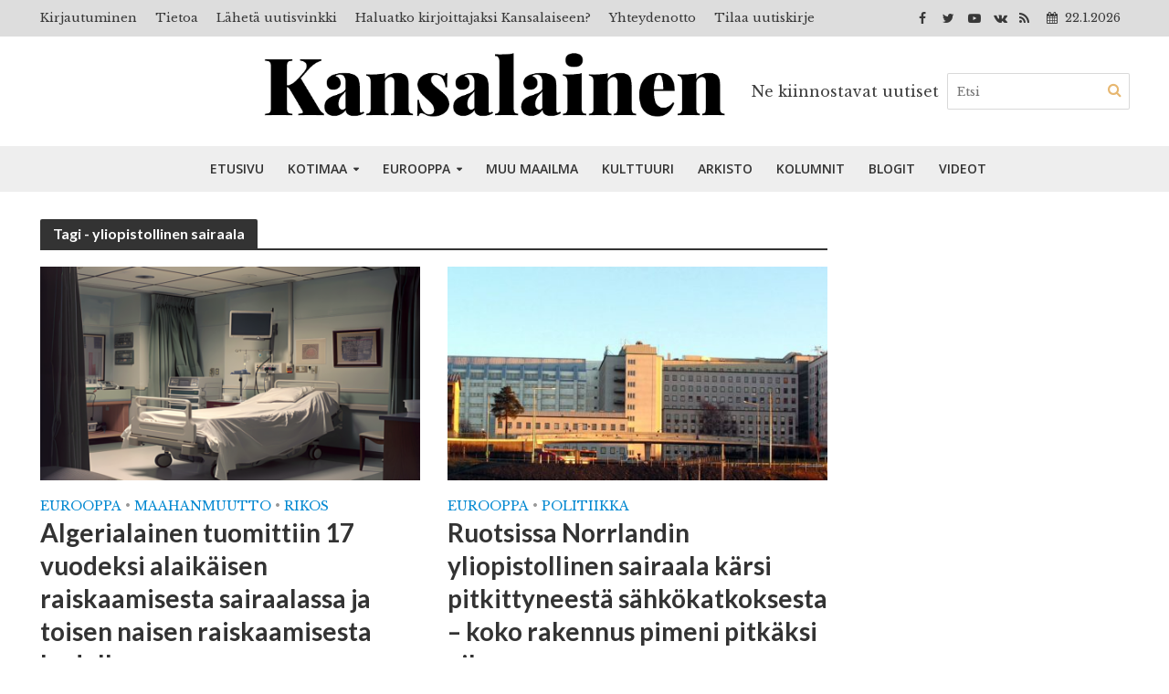

--- FILE ---
content_type: text/html; charset=UTF-8
request_url: https://www.kansalainen.fi/tag/yliopistollinen-sairaala/
body_size: 23740
content:
<!DOCTYPE html>
<html lang="fi">
<head>
<meta charset="UTF-8">
<meta name="viewport" content="width=device-width,initial-scale=1.0">
<link rel="pingback" href="https://www.kansalainen.fi/xmlrpc.php">
<meta name='robots' content='index, follow, max-image-preview:large, max-snippet:-1, max-video-preview:-1' />

	<!-- This site is optimized with the Yoast SEO plugin v26.6 - https://yoast.com/wordpress/plugins/seo/ -->
	<title>yliopistollinen sairaala arkistot | Kansalainen</title>
	<link rel="canonical" href="https://www.kansalainen.fi/tag/yliopistollinen-sairaala/" />
	<meta property="og:locale" content="fi_FI" />
	<meta property="og:type" content="article" />
	<meta property="og:title" content="yliopistollinen sairaala arkistot | Kansalainen" />
	<meta property="og:url" content="https://www.kansalainen.fi/tag/yliopistollinen-sairaala/" />
	<meta property="og:site_name" content="Kansalainen" />
	<meta property="og:image" content="https://www.kansalainen.fi/wp-content/uploads/Kansalainen2.jpg" />
	<meta property="og:image:width" content="1200" />
	<meta property="og:image:height" content="630" />
	<meta property="og:image:type" content="image/jpeg" />
	<meta name="twitter:card" content="summary_large_image" />
	<meta name="twitter:site" content="@KansalainenFi" />
	<script type="application/ld+json" class="yoast-schema-graph">{"@context":"https://schema.org","@graph":[{"@type":"CollectionPage","@id":"https://www.kansalainen.fi/tag/yliopistollinen-sairaala/","url":"https://www.kansalainen.fi/tag/yliopistollinen-sairaala/","name":"yliopistollinen sairaala arkistot | Kansalainen","isPartOf":{"@id":"https://www.kansalainen.fi/#website"},"primaryImageOfPage":{"@id":"https://www.kansalainen.fi/tag/yliopistollinen-sairaala/#primaryimage"},"image":{"@id":"https://www.kansalainen.fi/tag/yliopistollinen-sairaala/#primaryimage"},"thumbnailUrl":"https://www.kansalainen.fi/wp-content/uploads/hospital-8738997_1280.png","breadcrumb":{"@id":"https://www.kansalainen.fi/tag/yliopistollinen-sairaala/#breadcrumb"},"inLanguage":"fi"},{"@type":"ImageObject","inLanguage":"fi","@id":"https://www.kansalainen.fi/tag/yliopistollinen-sairaala/#primaryimage","url":"https://www.kansalainen.fi/wp-content/uploads/hospital-8738997_1280.png","contentUrl":"https://www.kansalainen.fi/wp-content/uploads/hospital-8738997_1280.png","width":1000,"height":700,"caption":"Kuvituskuva. Kuva: Pixabay / (CC0)"},{"@type":"BreadcrumbList","@id":"https://www.kansalainen.fi/tag/yliopistollinen-sairaala/#breadcrumb","itemListElement":[{"@type":"ListItem","position":1,"name":"Etusivu","item":"https://www.kansalainen.fi/"},{"@type":"ListItem","position":2,"name":"yliopistollinen sairaala"}]},{"@type":"WebSite","@id":"https://www.kansalainen.fi/#website","url":"https://www.kansalainen.fi/","name":"Kansalainen","description":"Ne kiinnostavat uutiset","publisher":{"@id":"https://www.kansalainen.fi/#organization"},"potentialAction":[{"@type":"SearchAction","target":{"@type":"EntryPoint","urlTemplate":"https://www.kansalainen.fi/?s={search_term_string}"},"query-input":{"@type":"PropertyValueSpecification","valueRequired":true,"valueName":"search_term_string"}}],"inLanguage":"fi"},{"@type":"Organization","@id":"https://www.kansalainen.fi/#organization","name":"Verkkomedia Kansalainen","alternateName":"Kansalainen","url":"https://www.kansalainen.fi/","logo":{"@type":"ImageObject","inLanguage":"fi","@id":"https://www.kansalainen.fi/#/schema/logo/image/","url":"https://www.kansalainen.fi/wp-content/uploads/kansal-990x556-1.jpg","contentUrl":"https://www.kansalainen.fi/wp-content/uploads/kansal-990x556-1.jpg","width":990,"height":556,"caption":"Verkkomedia Kansalainen"},"image":{"@id":"https://www.kansalainen.fi/#/schema/logo/image/"},"sameAs":["https://www.facebook.com/kansalainen.fi/","https://x.com/KansalainenFi","https://www.youtube.com/channel/UC0gofMlfZrafru0atqw4FEg"]}]}</script>
	<!-- / Yoast SEO plugin. -->


<link rel='dns-prefetch' href='//www.kansalainen.fi' />
<link rel='dns-prefetch' href='//plausible.matias.wtf' />
<link rel='dns-prefetch' href='//fonts.googleapis.com' />
<link rel='dns-prefetch' href='//hcaptcha.com' />
<link rel="alternate" type="application/rss+xml" title="Kansalainen &raquo; syöte" href="https://www.kansalainen.fi/feed/" />
<link rel="alternate" type="application/rss+xml" title="Kansalainen &raquo; kommenttien syöte" href="https://www.kansalainen.fi/comments/feed/" />
<link rel="alternate" type="application/rss+xml" title="Kansalainen &raquo; yliopistollinen sairaala avainsanan RSS-syöte" href="https://www.kansalainen.fi/tag/yliopistollinen-sairaala/feed/" />
<style id='wp-img-auto-sizes-contain-inline-css' type='text/css'>
img:is([sizes=auto i],[sizes^="auto," i]){contain-intrinsic-size:3000px 1500px}
/*# sourceURL=wp-img-auto-sizes-contain-inline-css */
</style>
<style id='wp-emoji-styles-inline-css' type='text/css'>

	img.wp-smiley, img.emoji {
		display: inline !important;
		border: none !important;
		box-shadow: none !important;
		height: 1em !important;
		width: 1em !important;
		margin: 0 0.07em !important;
		vertical-align: -0.1em !important;
		background: none !important;
		padding: 0 !important;
	}
/*# sourceURL=wp-emoji-styles-inline-css */
</style>
<style id='wp-block-library-inline-css' type='text/css'>
:root{--wp-block-synced-color:#7a00df;--wp-block-synced-color--rgb:122,0,223;--wp-bound-block-color:var(--wp-block-synced-color);--wp-editor-canvas-background:#ddd;--wp-admin-theme-color:#007cba;--wp-admin-theme-color--rgb:0,124,186;--wp-admin-theme-color-darker-10:#006ba1;--wp-admin-theme-color-darker-10--rgb:0,107,160.5;--wp-admin-theme-color-darker-20:#005a87;--wp-admin-theme-color-darker-20--rgb:0,90,135;--wp-admin-border-width-focus:2px}@media (min-resolution:192dpi){:root{--wp-admin-border-width-focus:1.5px}}.wp-element-button{cursor:pointer}:root .has-very-light-gray-background-color{background-color:#eee}:root .has-very-dark-gray-background-color{background-color:#313131}:root .has-very-light-gray-color{color:#eee}:root .has-very-dark-gray-color{color:#313131}:root .has-vivid-green-cyan-to-vivid-cyan-blue-gradient-background{background:linear-gradient(135deg,#00d084,#0693e3)}:root .has-purple-crush-gradient-background{background:linear-gradient(135deg,#34e2e4,#4721fb 50%,#ab1dfe)}:root .has-hazy-dawn-gradient-background{background:linear-gradient(135deg,#faaca8,#dad0ec)}:root .has-subdued-olive-gradient-background{background:linear-gradient(135deg,#fafae1,#67a671)}:root .has-atomic-cream-gradient-background{background:linear-gradient(135deg,#fdd79a,#004a59)}:root .has-nightshade-gradient-background{background:linear-gradient(135deg,#330968,#31cdcf)}:root .has-midnight-gradient-background{background:linear-gradient(135deg,#020381,#2874fc)}:root{--wp--preset--font-size--normal:16px;--wp--preset--font-size--huge:42px}.has-regular-font-size{font-size:1em}.has-larger-font-size{font-size:2.625em}.has-normal-font-size{font-size:var(--wp--preset--font-size--normal)}.has-huge-font-size{font-size:var(--wp--preset--font-size--huge)}.has-text-align-center{text-align:center}.has-text-align-left{text-align:left}.has-text-align-right{text-align:right}.has-fit-text{white-space:nowrap!important}#end-resizable-editor-section{display:none}.aligncenter{clear:both}.items-justified-left{justify-content:flex-start}.items-justified-center{justify-content:center}.items-justified-right{justify-content:flex-end}.items-justified-space-between{justify-content:space-between}.screen-reader-text{border:0;clip-path:inset(50%);height:1px;margin:-1px;overflow:hidden;padding:0;position:absolute;width:1px;word-wrap:normal!important}.screen-reader-text:focus{background-color:#ddd;clip-path:none;color:#444;display:block;font-size:1em;height:auto;left:5px;line-height:normal;padding:15px 23px 14px;text-decoration:none;top:5px;width:auto;z-index:100000}html :where(.has-border-color){border-style:solid}html :where([style*=border-top-color]){border-top-style:solid}html :where([style*=border-right-color]){border-right-style:solid}html :where([style*=border-bottom-color]){border-bottom-style:solid}html :where([style*=border-left-color]){border-left-style:solid}html :where([style*=border-width]){border-style:solid}html :where([style*=border-top-width]){border-top-style:solid}html :where([style*=border-right-width]){border-right-style:solid}html :where([style*=border-bottom-width]){border-bottom-style:solid}html :where([style*=border-left-width]){border-left-style:solid}html :where(img[class*=wp-image-]){height:auto;max-width:100%}:where(figure){margin:0 0 1em}html :where(.is-position-sticky){--wp-admin--admin-bar--position-offset:var(--wp-admin--admin-bar--height,0px)}@media screen and (max-width:600px){html :where(.is-position-sticky){--wp-admin--admin-bar--position-offset:0px}}

/*# sourceURL=wp-block-library-inline-css */
</style><style id='global-styles-inline-css' type='text/css'>
:root{--wp--preset--aspect-ratio--square: 1;--wp--preset--aspect-ratio--4-3: 4/3;--wp--preset--aspect-ratio--3-4: 3/4;--wp--preset--aspect-ratio--3-2: 3/2;--wp--preset--aspect-ratio--2-3: 2/3;--wp--preset--aspect-ratio--16-9: 16/9;--wp--preset--aspect-ratio--9-16: 9/16;--wp--preset--color--black: #000000;--wp--preset--color--cyan-bluish-gray: #abb8c3;--wp--preset--color--white: #ffffff;--wp--preset--color--pale-pink: #f78da7;--wp--preset--color--vivid-red: #cf2e2e;--wp--preset--color--luminous-vivid-orange: #ff6900;--wp--preset--color--luminous-vivid-amber: #fcb900;--wp--preset--color--light-green-cyan: #7bdcb5;--wp--preset--color--vivid-green-cyan: #00d084;--wp--preset--color--pale-cyan-blue: #8ed1fc;--wp--preset--color--vivid-cyan-blue: #0693e3;--wp--preset--color--vivid-purple: #9b51e0;--wp--preset--gradient--vivid-cyan-blue-to-vivid-purple: linear-gradient(135deg,rgb(6,147,227) 0%,rgb(155,81,224) 100%);--wp--preset--gradient--light-green-cyan-to-vivid-green-cyan: linear-gradient(135deg,rgb(122,220,180) 0%,rgb(0,208,130) 100%);--wp--preset--gradient--luminous-vivid-amber-to-luminous-vivid-orange: linear-gradient(135deg,rgb(252,185,0) 0%,rgb(255,105,0) 100%);--wp--preset--gradient--luminous-vivid-orange-to-vivid-red: linear-gradient(135deg,rgb(255,105,0) 0%,rgb(207,46,46) 100%);--wp--preset--gradient--very-light-gray-to-cyan-bluish-gray: linear-gradient(135deg,rgb(238,238,238) 0%,rgb(169,184,195) 100%);--wp--preset--gradient--cool-to-warm-spectrum: linear-gradient(135deg,rgb(74,234,220) 0%,rgb(151,120,209) 20%,rgb(207,42,186) 40%,rgb(238,44,130) 60%,rgb(251,105,98) 80%,rgb(254,248,76) 100%);--wp--preset--gradient--blush-light-purple: linear-gradient(135deg,rgb(255,206,236) 0%,rgb(152,150,240) 100%);--wp--preset--gradient--blush-bordeaux: linear-gradient(135deg,rgb(254,205,165) 0%,rgb(254,45,45) 50%,rgb(107,0,62) 100%);--wp--preset--gradient--luminous-dusk: linear-gradient(135deg,rgb(255,203,112) 0%,rgb(199,81,192) 50%,rgb(65,88,208) 100%);--wp--preset--gradient--pale-ocean: linear-gradient(135deg,rgb(255,245,203) 0%,rgb(182,227,212) 50%,rgb(51,167,181) 100%);--wp--preset--gradient--electric-grass: linear-gradient(135deg,rgb(202,248,128) 0%,rgb(113,206,126) 100%);--wp--preset--gradient--midnight: linear-gradient(135deg,rgb(2,3,129) 0%,rgb(40,116,252) 100%);--wp--preset--font-size--small: 13px;--wp--preset--font-size--medium: 20px;--wp--preset--font-size--large: 36px;--wp--preset--font-size--x-large: 42px;--wp--preset--spacing--20: 0.44rem;--wp--preset--spacing--30: 0.67rem;--wp--preset--spacing--40: 1rem;--wp--preset--spacing--50: 1.5rem;--wp--preset--spacing--60: 2.25rem;--wp--preset--spacing--70: 3.38rem;--wp--preset--spacing--80: 5.06rem;--wp--preset--shadow--natural: 6px 6px 9px rgba(0, 0, 0, 0.2);--wp--preset--shadow--deep: 12px 12px 50px rgba(0, 0, 0, 0.4);--wp--preset--shadow--sharp: 6px 6px 0px rgba(0, 0, 0, 0.2);--wp--preset--shadow--outlined: 6px 6px 0px -3px rgb(255, 255, 255), 6px 6px rgb(0, 0, 0);--wp--preset--shadow--crisp: 6px 6px 0px rgb(0, 0, 0);}:where(.is-layout-flex){gap: 0.5em;}:where(.is-layout-grid){gap: 0.5em;}body .is-layout-flex{display: flex;}.is-layout-flex{flex-wrap: wrap;align-items: center;}.is-layout-flex > :is(*, div){margin: 0;}body .is-layout-grid{display: grid;}.is-layout-grid > :is(*, div){margin: 0;}:where(.wp-block-columns.is-layout-flex){gap: 2em;}:where(.wp-block-columns.is-layout-grid){gap: 2em;}:where(.wp-block-post-template.is-layout-flex){gap: 1.25em;}:where(.wp-block-post-template.is-layout-grid){gap: 1.25em;}.has-black-color{color: var(--wp--preset--color--black) !important;}.has-cyan-bluish-gray-color{color: var(--wp--preset--color--cyan-bluish-gray) !important;}.has-white-color{color: var(--wp--preset--color--white) !important;}.has-pale-pink-color{color: var(--wp--preset--color--pale-pink) !important;}.has-vivid-red-color{color: var(--wp--preset--color--vivid-red) !important;}.has-luminous-vivid-orange-color{color: var(--wp--preset--color--luminous-vivid-orange) !important;}.has-luminous-vivid-amber-color{color: var(--wp--preset--color--luminous-vivid-amber) !important;}.has-light-green-cyan-color{color: var(--wp--preset--color--light-green-cyan) !important;}.has-vivid-green-cyan-color{color: var(--wp--preset--color--vivid-green-cyan) !important;}.has-pale-cyan-blue-color{color: var(--wp--preset--color--pale-cyan-blue) !important;}.has-vivid-cyan-blue-color{color: var(--wp--preset--color--vivid-cyan-blue) !important;}.has-vivid-purple-color{color: var(--wp--preset--color--vivid-purple) !important;}.has-black-background-color{background-color: var(--wp--preset--color--black) !important;}.has-cyan-bluish-gray-background-color{background-color: var(--wp--preset--color--cyan-bluish-gray) !important;}.has-white-background-color{background-color: var(--wp--preset--color--white) !important;}.has-pale-pink-background-color{background-color: var(--wp--preset--color--pale-pink) !important;}.has-vivid-red-background-color{background-color: var(--wp--preset--color--vivid-red) !important;}.has-luminous-vivid-orange-background-color{background-color: var(--wp--preset--color--luminous-vivid-orange) !important;}.has-luminous-vivid-amber-background-color{background-color: var(--wp--preset--color--luminous-vivid-amber) !important;}.has-light-green-cyan-background-color{background-color: var(--wp--preset--color--light-green-cyan) !important;}.has-vivid-green-cyan-background-color{background-color: var(--wp--preset--color--vivid-green-cyan) !important;}.has-pale-cyan-blue-background-color{background-color: var(--wp--preset--color--pale-cyan-blue) !important;}.has-vivid-cyan-blue-background-color{background-color: var(--wp--preset--color--vivid-cyan-blue) !important;}.has-vivid-purple-background-color{background-color: var(--wp--preset--color--vivid-purple) !important;}.has-black-border-color{border-color: var(--wp--preset--color--black) !important;}.has-cyan-bluish-gray-border-color{border-color: var(--wp--preset--color--cyan-bluish-gray) !important;}.has-white-border-color{border-color: var(--wp--preset--color--white) !important;}.has-pale-pink-border-color{border-color: var(--wp--preset--color--pale-pink) !important;}.has-vivid-red-border-color{border-color: var(--wp--preset--color--vivid-red) !important;}.has-luminous-vivid-orange-border-color{border-color: var(--wp--preset--color--luminous-vivid-orange) !important;}.has-luminous-vivid-amber-border-color{border-color: var(--wp--preset--color--luminous-vivid-amber) !important;}.has-light-green-cyan-border-color{border-color: var(--wp--preset--color--light-green-cyan) !important;}.has-vivid-green-cyan-border-color{border-color: var(--wp--preset--color--vivid-green-cyan) !important;}.has-pale-cyan-blue-border-color{border-color: var(--wp--preset--color--pale-cyan-blue) !important;}.has-vivid-cyan-blue-border-color{border-color: var(--wp--preset--color--vivid-cyan-blue) !important;}.has-vivid-purple-border-color{border-color: var(--wp--preset--color--vivid-purple) !important;}.has-vivid-cyan-blue-to-vivid-purple-gradient-background{background: var(--wp--preset--gradient--vivid-cyan-blue-to-vivid-purple) !important;}.has-light-green-cyan-to-vivid-green-cyan-gradient-background{background: var(--wp--preset--gradient--light-green-cyan-to-vivid-green-cyan) !important;}.has-luminous-vivid-amber-to-luminous-vivid-orange-gradient-background{background: var(--wp--preset--gradient--luminous-vivid-amber-to-luminous-vivid-orange) !important;}.has-luminous-vivid-orange-to-vivid-red-gradient-background{background: var(--wp--preset--gradient--luminous-vivid-orange-to-vivid-red) !important;}.has-very-light-gray-to-cyan-bluish-gray-gradient-background{background: var(--wp--preset--gradient--very-light-gray-to-cyan-bluish-gray) !important;}.has-cool-to-warm-spectrum-gradient-background{background: var(--wp--preset--gradient--cool-to-warm-spectrum) !important;}.has-blush-light-purple-gradient-background{background: var(--wp--preset--gradient--blush-light-purple) !important;}.has-blush-bordeaux-gradient-background{background: var(--wp--preset--gradient--blush-bordeaux) !important;}.has-luminous-dusk-gradient-background{background: var(--wp--preset--gradient--luminous-dusk) !important;}.has-pale-ocean-gradient-background{background: var(--wp--preset--gradient--pale-ocean) !important;}.has-electric-grass-gradient-background{background: var(--wp--preset--gradient--electric-grass) !important;}.has-midnight-gradient-background{background: var(--wp--preset--gradient--midnight) !important;}.has-small-font-size{font-size: var(--wp--preset--font-size--small) !important;}.has-medium-font-size{font-size: var(--wp--preset--font-size--medium) !important;}.has-large-font-size{font-size: var(--wp--preset--font-size--large) !important;}.has-x-large-font-size{font-size: var(--wp--preset--font-size--x-large) !important;}
/*# sourceURL=global-styles-inline-css */
</style>

<style id='classic-theme-styles-inline-css' type='text/css'>
/*! This file is auto-generated */
.wp-block-button__link{color:#fff;background-color:#32373c;border-radius:9999px;box-shadow:none;text-decoration:none;padding:calc(.667em + 2px) calc(1.333em + 2px);font-size:1.125em}.wp-block-file__button{background:#32373c;color:#fff;text-decoration:none}
/*# sourceURL=/wp-includes/css/classic-themes.min.css */
</style>
<link rel='stylesheet' id='contact-form-7-css' href='https://www.kansalainen.fi/wp-content/plugins/contact-form-7/includes/css/styles.css?ver=6.1.4' type='text/css' media='all' />
<link rel='stylesheet' id='eic_public-css' href='https://www.kansalainen.fi/wp-content/plugins/easy-image-collage/css/public.css?ver=1.13.6' type='text/css' media='screen' />
<link rel='stylesheet' id='mks_shortcodes_simple_line_icons-css' href='https://www.kansalainen.fi/wp-content/plugins/meks-flexible-shortcodes/css/simple-line/simple-line-icons.css?ver=1.3.8' type='text/css' media='screen' />
<link rel='stylesheet' id='mks_shortcodes_css-css' href='https://www.kansalainen.fi/wp-content/plugins/meks-flexible-shortcodes/css/style.css?ver=1.3.8' type='text/css' media='screen' />
<link rel='stylesheet' id='ppress-frontend-css' href='https://www.kansalainen.fi/wp-content/plugins/wp-user-avatar/assets/css/frontend.min.css?ver=4.16.8' type='text/css' media='all' />
<link rel='stylesheet' id='ppress-flatpickr-css' href='https://www.kansalainen.fi/wp-content/plugins/wp-user-avatar/assets/flatpickr/flatpickr.min.css?ver=4.16.8' type='text/css' media='all' />
<link rel='stylesheet' id='ppress-select2-css' href='https://www.kansalainen.fi/wp-content/plugins/wp-user-avatar/assets/select2/select2.min.css?ver=45cd65a0a871996be13756af1cdf0928' type='text/css' media='all' />
<link rel='stylesheet' id='herald-fonts-css' href='https://fonts.googleapis.com/css?family=Libre+Baskerville%3A400%7CLato%3A400%2C700%7COpen+Sans%3A400%2C600&#038;subset=latin%2Clatin-ext&#038;ver=1.7' type='text/css' media='all' />
<link rel='stylesheet' id='herald-main-css' href='https://www.kansalainen.fi/wp-content/themes/herald/assets/css/min.css?ver=1.7' type='text/css' media='all' />
<style id='herald-main-inline-css' type='text/css'>
.herald-site-header .header-top,.header-top .herald-in-popup,.header-top .herald-menu ul{background: #dddddd;color: #383838;}.header-top a{color: #383838;}.header-top a:hover,.header-top .herald-menu li:hover > a{color: #ffffff;}.header-top .herald-menu-popup:hover > span,.header-top .herald-menu-popup-search span:hover,.header-top .herald-menu-popup-search.herald-search-active{color: #ffffff;}#wp-calendar tbody td a{background: #0288d1;color:#FFF;}.header-middle{background-color: #ffffff;color: #3f3f3f;}.header-middle a{color: #3f3f3f;}.header-middle.herald-header-wraper,.header-middle .col-lg-12{height: 120px;}.header-middle .site-title img{max-height: 120px;}.header-middle .sub-menu{background-color: #3f3f3f;}.header-middle .sub-menu a,.header-middle .herald-search-submit:hover,.header-middle li.herald-mega-menu .col-lg-3 a:hover,.header-middle li.herald-mega-menu .col-lg-3 a:hover:after{color: #dd9933;}.header-middle .herald-menu li:hover > a,.header-middle .herald-menu-popup-search:hover > span{color: #dd9933;background-color: #3f3f3f;}.header-middle .current-menu-parent a,.header-middle .current-menu-ancestor a,.header-middle .current_page_item > a,.header-middle .current-menu-item > a{background-color: rgba(63,63,63,0.2); }.header-middle .sub-menu > li > a,.header-middle .herald-search-submit,.header-middle li.herald-mega-menu .col-lg-3 a{color: rgba(221,153,51,0.7); }.header-middle .sub-menu > li:hover > a{color: #dd9933; }.header-middle .herald-in-popup{background-color: #3f3f3f;}.header-middle .herald-menu-popup a{color: #dd9933;}.header-middle .herald-in-popup{background-color: #3f3f3f;}.header-middle .herald-search-input{color: #dd9933;}.header-middle .herald-menu-popup a{color: #dd9933;}.header-middle .herald-menu-popup > span,.header-middle .herald-search-active > span{color: #3f3f3f;}.header-middle .herald-menu-popup:hover > span,.header-middle .herald-search-active > span{background-color: #3f3f3f;color: #dd9933;}.header-bottom{background: #eeeeee;color: #333333;}.header-bottom a,.header-bottom .herald-site-header .herald-search-submit{color: #333333;}.header-bottom a:hover{color: #ffffff;}.header-bottom a:hover,.header-bottom .herald-menu li:hover > a,.header-bottom li.herald-mega-menu .col-lg-3 a:hover:after{color: #ffffff;}.header-bottom .herald-menu li:hover > a,.header-bottom .herald-menu-popup-search:hover > span{color: #ffffff;background-color: #333333;}.header-bottom .current-menu-parent a,.header-bottom .current-menu-ancestor a,.header-bottom .current_page_item > a,.header-bottom .current-menu-item > a {background-color: rgba(51,51,51,0.2); }.header-bottom .sub-menu{background-color: #333333;}.header-bottom .herald-menu li.herald-mega-menu .col-lg-3 a,.header-bottom .sub-menu > li > a,.header-bottom .herald-search-submit{color: rgba(255,255,255,0.7); }.header-bottom .herald-menu li.herald-mega-menu .col-lg-3 a:hover,.header-bottom .sub-menu > li:hover > a{color: #ffffff; }.header-bottom .sub-menu > li > a,.header-bottom .herald-search-submit{color: rgba(255,255,255,0.7); }.header-bottom .sub-menu > li:hover > a{color: #ffffff; }.header-bottom .herald-in-popup{background-color: #333333;}.header-bottom .herald-menu-popup a{color: #ffffff;}.header-bottom .herald-in-popup,.header-bottom .herald-search-input{background-color: #333333;}.header-bottom .herald-menu-popup a,.header-bottom .herald-search-input{color: #ffffff;}.header-bottom .herald-menu-popup > span,.header-bottom .herald-search-active > span{color: #333333;}.header-bottom .herald-menu-popup:hover > span,.header-bottom .herald-search-active > span{background-color: #333333;color: #ffffff;}.herald-header-sticky{background: #eeeeee;color: #333333;}.herald-header-sticky a{color: #333333;}.herald-header-sticky .herald-menu li:hover > a{color: #ffffff;background-color: #333333;}.herald-header-sticky .sub-menu{background-color: #333333;}.herald-header-sticky .sub-menu a{color: #ffffff;}.herald-header-sticky .sub-menu > li:hover > a{color: #eeeeee;}.herald-header-sticky .herald-in-popup,.herald-header-sticky .herald-search-input{background-color: #333333;}.herald-header-sticky .herald-menu-popup a{color: #ffffff;}.herald-header-sticky .herald-menu-popup > span,.herald-header-sticky .herald-search-active > span{color: #333333;}.herald-header-sticky .herald-menu-popup:hover > span,.herald-header-sticky .herald-search-active > span{background-color: #333333;color: #ffffff;}.herald-header-sticky .herald-search-input,.herald-header-sticky .herald-search-submit{color: #ffffff;}.herald-header-sticky .herald-menu li:hover > a,.herald-header-sticky .herald-menu-popup-search:hover > span{color: #ffffff;background-color: #333333;}.header-trending{background: #eeeeee;color: #666666;}.header-trending a{color: #666666;}.header-trending a:hover{color: #111111;}body { background-color: #ffffff;color: #444444;font-family: 'Libre Baskerville';font-weight: 400;}.herald-site-content{background-color:#ffffff;}h1, h2, h3, h4, h5, h6,.h1, .h2, .h3, .h4, .h5, .h6, .h7{font-family: 'Lato';font-weight: 700;}.header-middle .herald-menu,.header-bottom .herald-menu,.herald-header-sticky .herald-menu,.herald-mobile-nav{font-family: 'Open Sans';font-weight: 600;}.herald-menu li.herald-mega-menu .herald-ovrld .meta-category a{font-family: 'Libre Baskerville';font-weight: 400;}.herald-entry-content blockquote p{color: #0288d1;}pre {background: rgba(68,68,68,0.06);border: 1px solid rgba(68,68,68,0.2);}thead {background: rgba(68,68,68,0.06);}a,.entry-title a:hover,.herald-menu .sub-menu li .meta-category a{color: #0288d1;}.entry-meta-wrapper .entry-meta span:before,.entry-meta-wrapper .entry-meta a:before,.entry-meta-wrapper .entry-meta .meta-item:before,.entry-meta-wrapper .entry-meta div,li.herald-mega-menu .sub-menu .entry-title a,.entry-meta-wrapper .herald-author-twitter{color: #444444;}.herald-mod-title h1,.herald-mod-title h2,.herald-mod-title h4{color: #ffffff;}.herald-mod-head:after,.herald-mod-title .herald-color,.widget-title:after,.widget-title span{color: #ffffff;background-color: #333333;}.herald-mod-title .herald-color a{color: #ffffff;}.herald-ovrld .meta-category a,.herald-fa-wrapper .meta-category a{background-color: #0288d1;}.meta-tags a,.widget_tag_cloud a,.herald-share-meta:after{background: rgba(51,51,51,0.1);}h1, h2, h3, h4, h5, h6,.entry-title a {color: #333333;}.herald-pagination .page-numbers,.herald-mod-subnav a,.herald-mod-actions a,.herald-slider-controls div,.meta-tags a,.widget.widget_tag_cloud a,.herald-sidebar .mks_autor_link_wrap a,.mks_themeforest_widget .mks_read_more a,.herald-read-more{color: #444444;}.widget.widget_tag_cloud a:hover,.entry-content .meta-tags a:hover{background-color: #0288d1;color: #FFF;}.herald-pagination .prev.page-numbers,.herald-pagination .next.page-numbers,.herald-pagination .prev.page-numbers:hover,.herald-pagination .next.page-numbers:hover,.herald-pagination .page-numbers.current,.herald-pagination .page-numbers.current:hover,.herald-next a,.herald-pagination .herald-next a:hover,.herald-prev a,.herald-pagination .herald-prev a:hover,.herald-load-more a,.herald-load-more a:hover,.entry-content .herald-search-submit,.herald-mod-desc .herald-search-submit,.wpcf7-submit{background-color:#0288d1;color: #FFF;}.herald-pagination .page-numbers:hover{background-color: rgba(68,68,68,0.1);}.widget a,.recentcomments a,.widget a:hover,.herald-sticky-next a:hover,.herald-sticky-prev a:hover,.herald-mod-subnav a:hover,.herald-mod-actions a:hover,.herald-slider-controls div:hover,.meta-tags a:hover,.widget_tag_cloud a:hover,.mks_autor_link_wrap a:hover,.mks_themeforest_widget .mks_read_more a:hover,.herald-read-more:hover,.widget .entry-title a:hover,li.herald-mega-menu .sub-menu .entry-title a:hover,.entry-meta-wrapper .meta-item:hover a,.entry-meta-wrapper .meta-item:hover a:before,.entry-meta-wrapper .herald-share:hover > span,.entry-meta-wrapper .herald-author-name:hover,.entry-meta-wrapper .herald-author-twitter:hover,.entry-meta-wrapper .herald-author-twitter:hover:before{color:#0288d1;}.widget ul li a,.widget .entry-title a,.herald-author-name,.entry-meta-wrapper .meta-item,.entry-meta-wrapper .meta-item span,.entry-meta-wrapper .meta-item a,.herald-mod-actions a{color: #444444;}.widget li:before{background: rgba(68,68,68,0.3);}.widget_categories .count{background: #0288d1;color: #FFF;}input[type="submit"],.spinner > div{background-color: #0288d1;}.herald-mod-actions a:hover,.comment-body .edit-link a,.herald-breadcrumbs a:hover{color:#0288d1;}.herald-header-wraper .herald-soc-nav a:hover,.meta-tags span,li.herald-mega-menu .herald-ovrld .entry-title a,li.herald-mega-menu .herald-ovrld .entry-title a:hover,.herald-ovrld .entry-meta .herald-reviews i:before{color: #FFF;}.entry-meta .meta-item, .entry-meta span, .entry-meta a,.meta-category span,.post-date,.recentcomments,.rss-date,.comment-metadata a,.entry-meta a:hover,.herald-menu li.herald-mega-menu .col-lg-3 a:after,.herald-breadcrumbs,.herald-breadcrumbs a,.entry-meta .herald-reviews i:before{color: #999999;}.herald-lay-a .herald-lay-over{background: #ffffff;}.herald-pagination a:hover,input[type="submit"]:hover,.entry-content .herald-search-submit:hover,.wpcf7-submit:hover,.herald-fa-wrapper .meta-category a:hover,.herald-ovrld .meta-category a:hover,.herald-mod-desc .herald-search-submit:hover,.herald-single-sticky .herald-share li a:hover{cursor: pointer;text-decoration: none;background-image: -moz-linear-gradient(left,rgba(0,0,0,0.1) 0%,rgba(0,0,0,0.1) 100%);background-image: -webkit-gradient(linear,left top,right top,color-stop(0%,rgba(0,0,0,0.1)),color-stop(100%,rgba(0,0,0,0.1)));background-image: -webkit-linear-gradient(left,rgba(0,0,0,0.1) 0%,rgba(0,0,0,0.1) 100%);background-image: -o-linear-gradient(left,rgba(0,0,0,0.1) 0%,rgba(0,0,0,0.1) 100%);background-image: -ms-linear-gradient(left,rgba(0,0,0,0.1) 0%,rgba(0,0,0,0.1) 100%);background-image: linear-gradient(to right,rgba(0,0,0,0.1) 0%,rgba(0,0,0,0.1) 100%);}.herald-sticky-next a,.herald-sticky-prev a{color: #444444;}.herald-sticky-prev a:before,.herald-sticky-next a:before,.herald-comment-action,.meta-tags span,.herald-entry-content .herald-link-pages a{background: #444444;}.herald-sticky-prev a:hover:before,.herald-sticky-next a:hover:before,.herald-comment-action:hover,div.mejs-controls .mejs-time-rail .mejs-time-current,.herald-entry-content .herald-link-pages a:hover{background: #0288d1;} .herald-site-footer{background: #222222;color: #dddddd;}.herald-site-footer .widget-title span{color: #dddddd;background: transparent;}.herald-site-footer .widget-title:before{background:#dddddd;}.herald-site-footer .widget-title:after,.herald-site-footer .widget_tag_cloud a{background: rgba(221,221,221,0.1);}.herald-site-footer .widget li:before{background: rgba(221,221,221,0.3);}.herald-site-footer a,.herald-site-footer .widget a:hover,.herald-site-footer .widget .meta-category a,.herald-site-footer .herald-slider-controls .owl-prev:hover,.herald-site-footer .herald-slider-controls .owl-next:hover,.herald-site-footer .herald-slider-controls .herald-mod-actions:hover{color: #0288d1;}.herald-site-footer .widget a,.herald-site-footer .mks_author_widget h3{color: #dddddd;}.herald-site-footer .entry-meta .meta-item, .herald-site-footer .entry-meta span, .herald-site-footer .entry-meta a, .herald-site-footer .meta-category span, .herald-site-footer .post-date, .herald-site-footer .recentcomments, .herald-site-footer .rss-date, .herald-site-footer .comment-metadata a{color: #aaaaaa;}.herald-site-footer .mks_author_widget .mks_autor_link_wrap a, .herald-site-footer.mks_read_more a, .herald-site-footer .herald-read-more,.herald-site-footer .herald-slider-controls .owl-prev, .herald-site-footer .herald-slider-controls .owl-next, .herald-site-footer .herald-mod-wrap .herald-mod-actions a{border-color: rgba(221,221,221,0.2);}.herald-site-footer .mks_author_widget .mks_autor_link_wrap a:hover, .herald-site-footer.mks_read_more a:hover, .herald-site-footer .herald-read-more:hover,.herald-site-footer .herald-slider-controls .owl-prev:hover, .herald-site-footer .herald-slider-controls .owl-next:hover, .herald-site-footer .herald-mod-wrap .herald-mod-actions a:hover{border-color: rgba(2,136,209,0.5);}.herald-site-footer .widget_search .herald-search-input{color: #222222;}.herald-site-footer .widget_tag_cloud a:hover{background:#0288d1;color:#FFF;}.footer-bottom a{color:#dddddd;}.footer-bottom a:hover,.footer-bottom .herald-copyright a{color:#0288d1;}.footer-bottom .herald-menu li:hover > a{color: #0288d1;}.footer-bottom .sub-menu{background-color: rgba(0,0,0,0.5);} .herald-pagination{border-top: 1px solid rgba(51,51,51,0.1);}.entry-content a:hover,.comment-respond a:hover,.comment-reply-link:hover{border-bottom: 2px solid #0288d1;}.footer-bottom .herald-copyright a:hover{border-bottom: 2px solid #0288d1;}.herald-slider-controls .owl-prev,.herald-slider-controls .owl-next,.herald-mod-wrap .herald-mod-actions a{border: 1px solid rgba(68,68,68,0.2);}.herald-slider-controls .owl-prev:hover,.herald-slider-controls .owl-next:hover,.herald-mod-wrap .herald-mod-actions a:hover,.herald-author .herald-socials-actions .herald-mod-actions a:hover {border-color: rgba(2,136,209,0.5);}.herald-pagination,.herald-link-pages,#wp-calendar thead th,#wp-calendar tbody td,#wp-calendar tbody td:last-child{border-color: rgba(68,68,68,0.1);}.herald-lay-h:after,.herald-site-content .herald-related .herald-lay-h:after,.herald-lay-e:after,.herald-site-content .herald-related .herald-lay-e:after,.herald-lay-j:after,.herald-site-content .herald-related .herald-lay-j:after,.herald-lay-l:after,.herald-site-content .herald-related .herald-lay-l:after {background-color: rgba(68,68,68,0.1);}input[type="text"], input[type="email"], input[type="url"], input[type="tel"], input[type="number"], input[type="date"], input[type="password"], select, textarea,.herald-single-sticky,td,th,table,.mks_author_widget .mks_autor_link_wrap a,.mks_read_more a,.herald-read-more{border-color: rgba(68,68,68,0.2);}.entry-content .herald-search-input,.herald-fake-button,input[type="text"]:focus, input[type="email"]:focus, input[type="url"]:focus, input[type="tel"]:focus, input[type="number"]:focus, input[type="date"]:focus, input[type="password"]:focus, textarea:focus{border-color: rgba(68,68,68,0.3);}.mks_author_widget .mks_autor_link_wrap a:hover,.mks_read_more a:hover,.herald-read-more:hover{border-color: rgba(2,136,209,0.5);}.comment-form,.herald-gray-area,.entry-content .herald-search-form,.herald-mod-desc .herald-search-form{background-color: rgba(68,68,68,0.06);border: 1px solid rgba(68,68,68,0.15);}.herald-boxed .herald-breadcrumbs{background-color: rgba(68,68,68,0.06);}.herald-breadcrumbs{border-color: rgba(68,68,68,0.15);}.single .herald-entry-content .herald-ad,.archive .herald-posts .herald-ad{border-top: 1px solid rgba(68,68,68,0.15);}.archive .herald-posts .herald-ad{border-bottom: 1px solid rgba(68,68,68,0.15);}li.comment .comment-body:after{background-color: rgba(68,68,68,0.06);}.herald-pf-invert .entry-title a:hover .herald-format-icon{background: #0288d1;}.herald-responsive-header,.herald-mobile-nav,.herald-responsive-header .herald-menu-popup-search .fa{color: #333333;background: #eeeeee;}.herald-responsive-header a{color: #333333;}.herald-mobile-nav li a{color: #333333;}.herald-mobile-nav li a,.herald-mobile-nav .herald-mega-menu.herald-mega-menu-classic>.sub-menu>li>a{border-bottom: 1px solid rgba(51,51,51,0.15);}.herald-mobile-nav{border-right: 1px solid rgba(51,51,51,0.15);}.herald-mobile-nav li a:hover{color: #fff;background-color: #ffffff;}.herald-menu-toggler{color: #3f3f3f;border-color: rgba(51,51,51,0.15);}.herald-goto-top{color: #ffffff;background-color: #333333;}.herald-goto-top:hover{background-color: #0288d1;}.herald-responsive-header .herald-menu-popup > span,.herald-responsive-header .herald-search-active > span{color: #333333;}.herald-responsive-header .herald-menu-popup-search .herald-in-popup{background: #ffffff;}.herald-responsive-header .herald-search-input,.herald-responsive-header .herald-menu-popup-search .herald-search-submit{color: #444444;}.site-title a{text-transform: none;}.site-description{text-transform: none;}.main-navigation{text-transform: uppercase;}.entry-title{text-transform: none;}.meta-category a{text-transform: uppercase;}.herald-mod-title{text-transform: none;}.herald-sidebar .widget-title{text-transform: none;}.herald-site-footer .widget-title{text-transform: none;}.fa-post-thumbnail:before, .herald-ovrld .herald-post-thumbnail span:before, .herald-ovrld .herald-post-thumbnail a:before { opacity: 0.3; }.herald-fa-item:hover .fa-post-thumbnail:before, .herald-ovrld:hover .herald-post-thumbnail a:before, .herald-ovrld:hover .herald-post-thumbnail span:before{ opacity: 0.6; }@media only screen and (min-width: 1249px) {.herald-site-header .header-top,.header-middle,.header-bottom,.herald-header-sticky,.header-trending{ display:block !important;}.herald-responsive-header,.herald-mobile-nav{display:none !important;}.herald-site-content {margin-top: 0 !important;}.herald-mega-menu .sub-menu {display: block;}}
/*# sourceURL=herald-main-inline-css */
</style>
<link rel='stylesheet' id='herald_child_load_scripts-css' href='https://www.kansalainen.fi/wp-content/themes/herald-child/style.css?ver=1.7' type='text/css' media='screen' />
<link rel='stylesheet' id='meks-ads-widget-css' href='https://www.kansalainen.fi/wp-content/plugins/meks-easy-ads-widget/css/style.css?ver=2.0.9' type='text/css' media='all' />
<link rel='stylesheet' id='meks-author-widget-css' href='https://www.kansalainen.fi/wp-content/plugins/meks-smart-author-widget/css/style.css?ver=1.1.5' type='text/css' media='all' />
<link rel='stylesheet' id='meks-social-widget-css' href='https://www.kansalainen.fi/wp-content/plugins/meks-smart-social-widget/css/style.css?ver=1.6.5' type='text/css' media='all' />
<link rel='stylesheet' id='heateor_sss_frontend_css-css' href='https://www.kansalainen.fi/wp-content/plugins/sassy-social-share/public/css/sassy-social-share-public.css?ver=3.3.79' type='text/css' media='all' />
<style id='heateor_sss_frontend_css-inline-css' type='text/css'>
.heateor_sss_button_instagram span.heateor_sss_svg,a.heateor_sss_instagram span.heateor_sss_svg{background:radial-gradient(circle at 30% 107%,#fdf497 0,#fdf497 5%,#fd5949 45%,#d6249f 60%,#285aeb 90%)}div.heateor_sss_horizontal_sharing a.heateor_sss_button_instagram span:hover{background:#B9B9B9!important;}div.heateor_sss_standard_follow_icons_container a.heateor_sss_button_instagram span:hover{background:#B9B9B9}div.heateor_sss_vertical_sharing a.heateor_sss_button_instagram span:hover{background:#cc78e0!important;}div.heateor_sss_floating_follow_icons_container a.heateor_sss_button_instagram span:hover{background:#cc78e0}.heateor_sss_horizontal_sharing .heateor_sss_svg,.heateor_sss_standard_follow_icons_container .heateor_sss_svg{color:#fff;border-width:0px;border-style:solid;border-color:transparent}.heateor_sss_horizontal_sharing .heateorSssTCBackground{color:#666}.heateor_sss_horizontal_sharing span.heateor_sss_svg:hover,.heateor_sss_standard_follow_icons_container span.heateor_sss_svg:hover{background-color:#B9B9B9!important;background:#B9B9B9!importantborder-color:transparent;}.heateor_sss_vertical_sharing span.heateor_sss_svg,.heateor_sss_floating_follow_icons_container span.heateor_sss_svg{color:#fff;border-width:0px;border-style:solid;border-color:transparent;}.heateor_sss_vertical_sharing .heateorSssTCBackground{color:#666;}.heateor_sss_vertical_sharing span.heateor_sss_svg:hover,.heateor_sss_floating_follow_icons_container span.heateor_sss_svg:hover{background-color:#cc78e0!important;background:#cc78e0!important;border-color:transparent;}@media screen and (max-width:783px) {.heateor_sss_vertical_sharing{display:none!important}}@media screen and (min-width:783px){.heateor_sss_whatsapp_count, .heateorSssWhatsappBackground{display:none!important}}div.heateor_sss_sharing_title{text-align:center}div.heateor_sss_sharing_ul{width:100%;text-align:center;}div.heateor_sss_horizontal_sharing div.heateor_sss_sharing_ul a{float:none!important;display:inline-block;}
/*# sourceURL=heateor_sss_frontend_css-inline-css */
</style>
<script type="text/javascript" src="https://www.kansalainen.fi/wp-includes/js/jquery/jquery.min.js?ver=3.7.1" id="jquery-core-js"></script>
<script type="text/javascript" src="https://www.kansalainen.fi/wp-includes/js/jquery/jquery-migrate.min.js?ver=3.4.1" id="jquery-migrate-js"></script>
<script type="text/javascript" src="https://www.kansalainen.fi/wp-content/plugins/wp-user-avatar/assets/flatpickr/flatpickr.min.js?ver=4.16.8" id="ppress-flatpickr-js"></script>
<script type="text/javascript" src="https://www.kansalainen.fi/wp-content/plugins/wp-user-avatar/assets/select2/select2.min.js?ver=4.16.8" id="ppress-select2-js"></script>
<script type="text/javascript" defer data-domain='kansalainen.fi' data-api='https://plausible.matias.wtf/api/event' data-cfasync='false' event-author='Nina Metsälä' event-category="Eurooppa" event-category="Maahanmuutto" event-category="Rikos" event-post_tag="algerialainen maahanmuuttaja" event-post_tag="Capitolen kaupunginosa" event-post_tag="Haute-Garonnen rikostuomioistuin" event-post_tag="Ismael C." event-post_tag="karkotusmääräys" event-post_tag="laiton maahanmuuttaja" event-post_tag="laiton maahanmuutto" event-post_tag="Laiton maassaolo" event-post_tag="maahanmuuttajien raiskausrikokset" event-post_tag="maahantulokielto" event-post_tag="maahantunkeutuja" event-post_tag="Ranska" event-post_tag="sarjaraiskaaja" event-post_tag="seksuaalinen väkivalta" event-post_tag="sveitsi" event-post_tag="toulouse" event-post_tag="vankeusrangaistus" event-post_tag="yliopistollinen sairaala" event-user_logged_in='no' src="https://plausible.matias.wtf/js/plausible.outbound-links.file-downloads.tagged-events.pageview-props.compat.hash.js?ver=2.5.0" id="plausible"></script>
<script type="text/javascript" id="plausible-analytics-js-after">
/* <![CDATA[ */
window.plausible = window.plausible || function() { (window.plausible.q = window.plausible.q || []).push(arguments) }
//# sourceURL=plausible-analytics-js-after
/* ]]> */
</script>
<link rel="https://api.w.org/" href="https://www.kansalainen.fi/wp-json/" /><link rel="alternate" title="JSON" type="application/json" href="https://www.kansalainen.fi/wp-json/wp/v2/tags/6893" /><link rel="EditURI" type="application/rsd+xml" title="RSD" href="https://www.kansalainen.fi/xmlrpc.php?rsd" />

<style type="text/css">.eic-image .eic-image-caption {bottom: 0;left: 0;right: 0;text-align: left;font-size: 12px;color: rgba(255,255,255,1);background-color: rgba(0,0,0,0.7);}</style><script type="text/javascript">
(function(url){
	if(/(?:Chrome\/26\.0\.1410\.63 Safari\/537\.31|WordfenceTestMonBot)/.test(navigator.userAgent)){ return; }
	var addEvent = function(evt, handler) {
		if (window.addEventListener) {
			document.addEventListener(evt, handler, false);
		} else if (window.attachEvent) {
			document.attachEvent('on' + evt, handler);
		}
	};
	var removeEvent = function(evt, handler) {
		if (window.removeEventListener) {
			document.removeEventListener(evt, handler, false);
		} else if (window.detachEvent) {
			document.detachEvent('on' + evt, handler);
		}
	};
	var evts = 'contextmenu dblclick drag dragend dragenter dragleave dragover dragstart drop keydown keypress keyup mousedown mousemove mouseout mouseover mouseup mousewheel scroll'.split(' ');
	var logHuman = function() {
		if (window.wfLogHumanRan) { return; }
		window.wfLogHumanRan = true;
		var wfscr = document.createElement('script');
		wfscr.type = 'text/javascript';
		wfscr.async = true;
		wfscr.src = url + '&r=' + Math.random();
		(document.getElementsByTagName('head')[0]||document.getElementsByTagName('body')[0]).appendChild(wfscr);
		for (var i = 0; i < evts.length; i++) {
			removeEvent(evts[i], logHuman);
		}
	};
	for (var i = 0; i < evts.length; i++) {
		addEvent(evts[i], logHuman);
	}
})('//www.kansalainen.fi/?wordfence_lh=1&hid=A29A60ADC034C6DFA9E050622FF65508');
</script><style>
.h-captcha{position:relative;display:block;margin-bottom:2rem;padding:0;clear:both}.h-captcha[data-size="normal"]{width:302px;height:76px}.h-captcha[data-size="compact"]{width:158px;height:138px}.h-captcha[data-size="invisible"]{display:none}.h-captcha iframe{z-index:1}.h-captcha::before{content:"";display:block;position:absolute;top:0;left:0;background:url(https://www.kansalainen.fi/wp-content/plugins/hcaptcha-for-forms-and-more/assets/images/hcaptcha-div-logo.svg) no-repeat;border:1px solid #fff0;border-radius:4px;box-sizing:border-box}.h-captcha::after{content:"The hCaptcha loading is delayed until user interaction.";font-family:-apple-system,system-ui,BlinkMacSystemFont,"Segoe UI",Roboto,Oxygen,Ubuntu,"Helvetica Neue",Arial,sans-serif;font-size:10px;font-weight:500;position:absolute;top:0;bottom:0;left:0;right:0;box-sizing:border-box;color:#bf1722;opacity:0}.h-captcha:not(:has(iframe))::after{animation:hcap-msg-fade-in .3s ease forwards;animation-delay:2s}.h-captcha:has(iframe)::after{animation:none;opacity:0}@keyframes hcap-msg-fade-in{to{opacity:1}}.h-captcha[data-size="normal"]::before{width:302px;height:76px;background-position:93.8% 28%}.h-captcha[data-size="normal"]::after{width:302px;height:76px;display:flex;flex-wrap:wrap;align-content:center;line-height:normal;padding:0 75px 0 10px}.h-captcha[data-size="compact"]::before{width:158px;height:138px;background-position:49.9% 78.8%}.h-captcha[data-size="compact"]::after{width:158px;height:138px;text-align:center;line-height:normal;padding:24px 10px 10px 10px}.h-captcha[data-theme="light"]::before,body.is-light-theme .h-captcha[data-theme="auto"]::before,.h-captcha[data-theme="auto"]::before{background-color:#fafafa;border:1px solid #e0e0e0}.h-captcha[data-theme="dark"]::before,body.is-dark-theme .h-captcha[data-theme="auto"]::before,html.wp-dark-mode-active .h-captcha[data-theme="auto"]::before,html.drdt-dark-mode .h-captcha[data-theme="auto"]::before{background-image:url(https://www.kansalainen.fi/wp-content/plugins/hcaptcha-for-forms-and-more/assets/images/hcaptcha-div-logo-white.svg);background-repeat:no-repeat;background-color:#333;border:1px solid #f5f5f5}@media (prefers-color-scheme:dark){.h-captcha[data-theme="auto"]::before{background-image:url(https://www.kansalainen.fi/wp-content/plugins/hcaptcha-for-forms-and-more/assets/images/hcaptcha-div-logo-white.svg);background-repeat:no-repeat;background-color:#333;border:1px solid #f5f5f5}}.h-captcha[data-theme="custom"]::before{background-color:initial}.h-captcha[data-size="invisible"]::before,.h-captcha[data-size="invisible"]::after{display:none}.h-captcha iframe{position:relative}div[style*="z-index: 2147483647"] div[style*="border-width: 11px"][style*="position: absolute"][style*="pointer-events: none"]{border-style:none}
</style>
<!-- Begin TradeTracker SuperTag Code -->
<script type="text/javascript">

    var _TradeTrackerTagOptions = {
        t: 'a',
        s: '291931',
        chk: 'a3e4daa4a945d0215e9a08c26cac7323',
        overrideOptions: {}
    };

    (function() {var tt = document.createElement('script'), s = document.getElementsByTagName('script')[0]; tt.setAttribute('type', 'text/javascript'); tt.setAttribute('src', (document.location.protocol == 'https:' ? 'https' : 'http') + '://tm.tradetracker.net/tag?t=' + _TradeTrackerTagOptions.t + '&amp;s=' + _TradeTrackerTagOptions.s + '&amp;chk=' + _TradeTrackerTagOptions.chk); s.parentNode.insertBefore(tt, s);})();
</script>
<!-- End TradeTracker SuperTag Code -->


<meta name="tradetracker-site-verification" content="85a3c7ebc655a7736b70a39d011f37ce17194bdc" />

<!-- Begin analytics opt out Code -->

<!-- end analytics opt out Code -->

<script type="text/javascript">
  window._taboola = window._taboola || [];
  _taboola.push({article:'auto'});
  !function (e, f, u, i) {
    if (!document.getElementById(i)){
      e.async = 1;
      e.src = u;
      e.id = i;
      f.parentNode.insertBefore(e, f);
    }
  }(document.createElement('script'),
  document.getElementsByTagName('script')[0],
  '//cdn.taboola.com/libtrc/kansalainen-network/loader.js',
  'tb_loader_script');
  if(window.performance && typeof window.performance.mark == 'function')
    {window.performance.mark('tbl_ic');}
</script> <style>
span[data-name="hcap-cf7"] .h-captcha{margin-bottom:0}span[data-name="hcap-cf7"]~input[type="submit"],span[data-name="hcap-cf7"]~button[type="submit"]{margin-top:2rem}
</style>
<link rel="icon" href="https://www.kansalainen.fi/wp-content/uploads/cropped-kansal-1-150x150.jpg" sizes="32x32" />
<link rel="icon" href="https://www.kansalainen.fi/wp-content/uploads/cropped-kansal-1-300x300.jpg" sizes="192x192" />
<link rel="apple-touch-icon" href="https://www.kansalainen.fi/wp-content/uploads/cropped-kansal-1-300x300.jpg" />
<meta name="msapplication-TileImage" content="https://www.kansalainen.fi/wp-content/uploads/cropped-kansal-1-300x300.jpg" />
<style type="text/css">.wp-caption-text { position: relative; bottom: 0; background: none; color: #333; padding-left: 0; } .wp-caption-text { max-width: 100%; width: 100%; } .entry-content { color: #181818; }</style>		<style type="text/css" id="wp-custom-css">
			.entry-content {
    color: #1c1c1c;
}		</style>
		</head>

<body class="archive tag tag-yliopistollinen-sairaala tag-6893 wp-theme-herald wp-child-theme-herald-child chrome">
<script type="text/javascript">
  window._taboola = window._taboola || [];
  _taboola.push({flush: true});
</script> 





	<header id="header" class="herald-site-header">

											<div class="header-top hidden-xs hidden-sm">
	<div class="container">
		<div class="row">
			<div class="col-lg-12">
				
												<div class="hel-l">
											<nav class="secondary-navigation herald-menu">	
		<ul id="menu-ylavalikko" class="menu"><li id="menu-item-1085" class="menu-item menu-item-type-custom menu-item-object-custom menu-item-1085"><a href="https://www.kansalainen.fi/kirjautuminen">Kirjautuminen</a></li>
<li id="menu-item-779" class="menu-item menu-item-type-post_type menu-item-object-page menu-item-779"><a href="https://www.kansalainen.fi/tietoa/">Tietoa</a></li>
<li id="menu-item-5150" class="menu-item menu-item-type-post_type menu-item-object-page menu-item-5150"><a href="https://www.kansalainen.fi/laheta-uutisvinkki/">Lähetä uutisvinkki</a></li>
<li id="menu-item-5748" class="menu-item menu-item-type-post_type menu-item-object-page menu-item-5748"><a href="https://www.kansalainen.fi/kirjoittajaksi/">Haluatko kirjoittajaksi Kansalaiseen?</a></li>
<li id="menu-item-5227" class="menu-item menu-item-type-post_type menu-item-object-page menu-item-5227"><a href="https://www.kansalainen.fi/yhteydenotto/">Yhteydenotto</a></li>
<li id="menu-item-64666" class="menu-item menu-item-type-post_type menu-item-object-page menu-item-64666"><a href="https://www.kansalainen.fi/uutiskirje/">Tilaa uutiskirje</a></li>
</ul></nav>
									</div>
				
												<div class="hel-r">
													<ul id="menu-somevalikko" class="herald-soc-nav"><li id="menu-item-85974" class="menu-item menu-item-type-custom menu-item-object-custom menu-item-85974"><a href="https://www.facebook.com/kansalainen.fi"><span class="herald-social-name">Facebook</span></a></li>
<li id="menu-item-24545" class="menu-item menu-item-type-custom menu-item-object-custom menu-item-24545"><a href="https://twitter.com/KansalainenFi"><span class="herald-social-name">Twitter</span></a></li>
<li id="menu-item-68368" class="menu-item menu-item-type-custom menu-item-object-custom menu-item-68368"><a href="https://www.youtube.com/channel/UC0gofMlfZrafru0atqw4FEg"><span class="herald-social-name">Youtube</span></a></li>
<li id="menu-item-68369" class="menu-item menu-item-type-custom menu-item-object-custom menu-item-68369"><a href="https://vk.com/public147618760"><span class="herald-social-name">VK</span></a></li>
<li id="menu-item-70507" class="menu-item menu-item-type-custom menu-item-object-custom menu-item-70507"><a href="https://www.kansalainen.fi/feed/"><span class="herald-social-name">RSS</span></a></li>
</ul>											<span class="herald-calendar"><i class="fa fa-calendar"></i>22.1.2026</span>									</div>
				
								
			</div>
		</div>
	</div>
</div>							<div class="header-middle herald-header-wraper hidden-xs hidden-sm">
	<div class="container">
		<div class="row">
				<div class="col-lg-12 hel-el">
				
										
															<div class="hel-c herald-go-hor">
													<div class="site-branding">
				<span class="site-title h1"><a href="https://www.kansalainen.fi/" rel="home"><img class="herald-logo" src="https://www.kansalainen.fi/wp-content/uploads/kansalainen2-1.png" alt="Kansalainen" ></a></span>
	</div>
													<span class="site-description">Ne kiinnostavat uutiset</span>											</div>
					
															<div class="hel-r herald-go-hor">
																										<form class="herald-search-form" action="https://www.kansalainen.fi/" method="get">
	<input name="s" class="herald-search-input" type="text" value="" placeholder="Etsi" /><button type="submit" class="herald-search-submit"></button>
</form>											</div>
								
					
				
				</div>
		</div>
		</div>
</div>							<div class="header-bottom herald-header-wraper hidden-sm hidden-xs">
	<div class="container">
		<div class="row">
				<div class="col-lg-12 hel-el">
				
										
															<div class="hel-c">
													<nav class="main-navigation herald-menu">	
				<ul id="menu-valikko" class="menu"><li id="menu-item-89" class="menu-item menu-item-type-custom menu-item-object-custom menu-item-home menu-item-89"><a href="http://www.kansalainen.fi">Etusivu</a><li id="menu-item-22589" class="menu-item menu-item-type-taxonomy menu-item-object-category menu-item-has-children menu-item-22589"><a href="https://www.kansalainen.fi/category/kotimaa/">Kotimaa</a>
<ul class="sub-menu">
	<li id="menu-item-22594" class="menu-item menu-item-type-taxonomy menu-item-object-category menu-item-22594"><a href="https://www.kansalainen.fi/category/kotimaa/politiikka-kotimaa/">Politiikka</a>	<li id="menu-item-22598" class="menu-item menu-item-type-taxonomy menu-item-object-category menu-item-22598"><a href="https://www.kansalainen.fi/category/kotimaa/talous-kotimaa/">Talous</a>	<li id="menu-item-22595" class="menu-item menu-item-type-taxonomy menu-item-object-category menu-item-22595"><a href="https://www.kansalainen.fi/category/kotimaa/rikos-kotimaa/">Rikos</a>	<li id="menu-item-22590" class="menu-item menu-item-type-taxonomy menu-item-object-category menu-item-22590"><a href="https://www.kansalainen.fi/category/kotimaa/maahanmuutto-kotimaa/">Maahanmuutto</a></ul>
<li id="menu-item-22585" class="menu-item menu-item-type-taxonomy menu-item-object-category menu-item-has-children menu-item-22585"><a href="https://www.kansalainen.fi/category/eu/">Eurooppa</a>
<ul class="sub-menu">
	<li id="menu-item-22586" class="menu-item menu-item-type-taxonomy menu-item-object-category menu-item-22586"><a href="https://www.kansalainen.fi/category/eu/politiikka-ulkomaat/">Politiikka</a>	<li id="menu-item-22597" class="menu-item menu-item-type-taxonomy menu-item-object-category menu-item-22597"><a href="https://www.kansalainen.fi/category/eu/talous-ulkomaat/">Talous</a>	<li id="menu-item-22588" class="menu-item menu-item-type-taxonomy menu-item-object-category menu-item-22588"><a href="https://www.kansalainen.fi/category/eu/rikos-ulkomaat/">Rikos</a>	<li id="menu-item-22587" class="menu-item menu-item-type-taxonomy menu-item-object-category menu-item-22587"><a href="https://www.kansalainen.fi/category/eu/maahanmuutto/">Maahanmuutto</a></ul>
<li id="menu-item-22599" class="menu-item menu-item-type-taxonomy menu-item-object-category menu-item-22599"><a href="https://www.kansalainen.fi/category/muu-maailma/">Muu maailma</a><li id="menu-item-23154" class="menu-item menu-item-type-taxonomy menu-item-object-category menu-item-23154"><a href="https://www.kansalainen.fi/category/kulttuuri/">Kulttuuri</a><li id="menu-item-23459" class="menu-item menu-item-type-post_type menu-item-object-page menu-item-23459"><a href="https://www.kansalainen.fi/arkisto/">Arkisto</a><li id="menu-item-22593" class="menu-item menu-item-type-taxonomy menu-item-object-category menu-item-22593"><a href="https://www.kansalainen.fi/category/kolumnit/">Kolumnit</a><li id="menu-item-8115" class="menu-item menu-item-type-custom menu-item-object-custom menu-item-8115"><a href="https://blogit.kansalainen.fi">Blogit</a><li id="menu-item-57603" class="menu-item menu-item-type-taxonomy menu-item-object-category menu-item-57603"><a href="https://www.kansalainen.fi/category/videot/">Videot</a></ul>	</nav>											</div>
					
															
					
				
				</div>
		</div>
		</div>
</div>					
	</header>

			<div id="sticky-header" class="herald-header-sticky herald-header-wraper herald-slide hidden-xs hidden-sm">
	<div class="container">
		<div class="row">
				<div class="col-lg-12 hel-el">
				
															<div class="hel-l herald-go-hor">
													<div class="site-branding mini">
		<span class="site-title h1"><a href="https://www.kansalainen.fi/" rel="home"><img class="herald-logo-mini" src="https://www.kansalainen.fi/wp-content/uploads/kansalainen2.png" alt="Kansalainen" ></a></span>
</div>											</div>
					
										
															<div class="hel-r herald-go-hor">
													<nav class="main-navigation herald-menu">	
				<ul id="menu-valikko-1" class="menu"><li class="menu-item menu-item-type-custom menu-item-object-custom menu-item-home menu-item-89"><a href="http://www.kansalainen.fi">Etusivu</a><li class="menu-item menu-item-type-taxonomy menu-item-object-category menu-item-has-children menu-item-22589"><a href="https://www.kansalainen.fi/category/kotimaa/">Kotimaa</a>
<ul class="sub-menu">
	<li class="menu-item menu-item-type-taxonomy menu-item-object-category menu-item-22594"><a href="https://www.kansalainen.fi/category/kotimaa/politiikka-kotimaa/">Politiikka</a>	<li class="menu-item menu-item-type-taxonomy menu-item-object-category menu-item-22598"><a href="https://www.kansalainen.fi/category/kotimaa/talous-kotimaa/">Talous</a>	<li class="menu-item menu-item-type-taxonomy menu-item-object-category menu-item-22595"><a href="https://www.kansalainen.fi/category/kotimaa/rikos-kotimaa/">Rikos</a>	<li class="menu-item menu-item-type-taxonomy menu-item-object-category menu-item-22590"><a href="https://www.kansalainen.fi/category/kotimaa/maahanmuutto-kotimaa/">Maahanmuutto</a></ul>
<li class="menu-item menu-item-type-taxonomy menu-item-object-category menu-item-has-children menu-item-22585"><a href="https://www.kansalainen.fi/category/eu/">Eurooppa</a>
<ul class="sub-menu">
	<li class="menu-item menu-item-type-taxonomy menu-item-object-category menu-item-22586"><a href="https://www.kansalainen.fi/category/eu/politiikka-ulkomaat/">Politiikka</a>	<li class="menu-item menu-item-type-taxonomy menu-item-object-category menu-item-22597"><a href="https://www.kansalainen.fi/category/eu/talous-ulkomaat/">Talous</a>	<li class="menu-item menu-item-type-taxonomy menu-item-object-category menu-item-22588"><a href="https://www.kansalainen.fi/category/eu/rikos-ulkomaat/">Rikos</a>	<li class="menu-item menu-item-type-taxonomy menu-item-object-category menu-item-22587"><a href="https://www.kansalainen.fi/category/eu/maahanmuutto/">Maahanmuutto</a></ul>
<li class="menu-item menu-item-type-taxonomy menu-item-object-category menu-item-22599"><a href="https://www.kansalainen.fi/category/muu-maailma/">Muu maailma</a><li class="menu-item menu-item-type-taxonomy menu-item-object-category menu-item-23154"><a href="https://www.kansalainen.fi/category/kulttuuri/">Kulttuuri</a><li class="menu-item menu-item-type-post_type menu-item-object-page menu-item-23459"><a href="https://www.kansalainen.fi/arkisto/">Arkisto</a><li class="menu-item menu-item-type-taxonomy menu-item-object-category menu-item-22593"><a href="https://www.kansalainen.fi/category/kolumnit/">Kolumnit</a><li class="menu-item menu-item-type-custom menu-item-object-custom menu-item-8115"><a href="https://blogit.kansalainen.fi">Blogit</a><li class="menu-item menu-item-type-taxonomy menu-item-object-category menu-item-57603"><a href="https://www.kansalainen.fi/category/videot/">Videot</a></ul>	</nav>											</div>
										
					
				
				</div>
		</div>
		</div>
</div>	
	<div id="herald-responsive-header" class="herald-responsive-header herald-slide hidden-lg hidden-md">
	<div class="container">
		<div class="herald-nav-toggle"><i class="fa fa-bars"></i></div>
				<div class="site-branding mini">
		<span class="site-title h1"><a href="https://www.kansalainen.fi/" rel="home"><img class="herald-logo-mini" src="https://www.kansalainen.fi/wp-content/uploads/kansalainen2.png" alt="Kansalainen" ></a></span>
</div>		<div class="herald-menu-popup-search">
<span class="fa fa-search"></span>
	<div class="herald-in-popup">
		<form class="herald-search-form" action="https://www.kansalainen.fi/" method="get">
	<input name="s" class="herald-search-input" type="text" value="" placeholder="Etsi" /><button type="submit" class="herald-search-submit"></button>
</form>	</div>
</div>	</div>
</div>
<div class="herald-mobile-nav herald-slide hidden-lg hidden-md">
	<ul id="menu-valikko-2" class="herald-mob-nav"><li class="menu-item menu-item-type-custom menu-item-object-custom menu-item-home menu-item-89"><a href="http://www.kansalainen.fi">Etusivu</a></li>
<li class="menu-item menu-item-type-taxonomy menu-item-object-category menu-item-has-children menu-item-22589"><a href="https://www.kansalainen.fi/category/kotimaa/">Kotimaa</a>
<ul class="sub-menu">
	<li class="menu-item menu-item-type-taxonomy menu-item-object-category menu-item-22594"><a href="https://www.kansalainen.fi/category/kotimaa/politiikka-kotimaa/">Politiikka</a></li>
	<li class="menu-item menu-item-type-taxonomy menu-item-object-category menu-item-22598"><a href="https://www.kansalainen.fi/category/kotimaa/talous-kotimaa/">Talous</a></li>
	<li class="menu-item menu-item-type-taxonomy menu-item-object-category menu-item-22595"><a href="https://www.kansalainen.fi/category/kotimaa/rikos-kotimaa/">Rikos</a></li>
	<li class="menu-item menu-item-type-taxonomy menu-item-object-category menu-item-22590"><a href="https://www.kansalainen.fi/category/kotimaa/maahanmuutto-kotimaa/">Maahanmuutto</a></li>
</ul>
</li>
<li class="menu-item menu-item-type-taxonomy menu-item-object-category menu-item-has-children menu-item-22585"><a href="https://www.kansalainen.fi/category/eu/">Eurooppa</a>
<ul class="sub-menu">
	<li class="menu-item menu-item-type-taxonomy menu-item-object-category menu-item-22586"><a href="https://www.kansalainen.fi/category/eu/politiikka-ulkomaat/">Politiikka</a></li>
	<li class="menu-item menu-item-type-taxonomy menu-item-object-category menu-item-22597"><a href="https://www.kansalainen.fi/category/eu/talous-ulkomaat/">Talous</a></li>
	<li class="menu-item menu-item-type-taxonomy menu-item-object-category menu-item-22588"><a href="https://www.kansalainen.fi/category/eu/rikos-ulkomaat/">Rikos</a></li>
	<li class="menu-item menu-item-type-taxonomy menu-item-object-category menu-item-22587"><a href="https://www.kansalainen.fi/category/eu/maahanmuutto/">Maahanmuutto</a></li>
</ul>
</li>
<li class="menu-item menu-item-type-taxonomy menu-item-object-category menu-item-22599"><a href="https://www.kansalainen.fi/category/muu-maailma/">Muu maailma</a></li>
<li class="menu-item menu-item-type-taxonomy menu-item-object-category menu-item-23154"><a href="https://www.kansalainen.fi/category/kulttuuri/">Kulttuuri</a></li>
<li class="menu-item menu-item-type-post_type menu-item-object-page menu-item-23459"><a href="https://www.kansalainen.fi/arkisto/">Arkisto</a></li>
<li class="menu-item menu-item-type-taxonomy menu-item-object-category menu-item-22593"><a href="https://www.kansalainen.fi/category/kolumnit/">Kolumnit</a></li>
<li class="menu-item menu-item-type-custom menu-item-object-custom menu-item-8115"><a href="https://blogit.kansalainen.fi">Blogit</a></li>
<li class="menu-item menu-item-type-taxonomy menu-item-object-category menu-item-57603"><a href="https://www.kansalainen.fi/category/videot/">Videot</a></li>
</ul>	
						<ul id="menu-somevalikko-1" class="herald-soc-nav"><li class="menu-item menu-item-type-custom menu-item-object-custom menu-item-85974"><a href="https://www.facebook.com/kansalainen.fi"><span class="herald-social-name">Facebook</span></a></li>
<li class="menu-item menu-item-type-custom menu-item-object-custom menu-item-24545"><a href="https://twitter.com/KansalainenFi"><span class="herald-social-name">Twitter</span></a></li>
<li class="menu-item menu-item-type-custom menu-item-object-custom menu-item-68368"><a href="https://www.youtube.com/channel/UC0gofMlfZrafru0atqw4FEg"><span class="herald-social-name">Youtube</span></a></li>
<li class="menu-item menu-item-type-custom menu-item-object-custom menu-item-68369"><a href="https://vk.com/public147618760"><span class="herald-social-name">VK</span></a></li>
<li class="menu-item menu-item-type-custom menu-item-object-custom menu-item-70507"><a href="https://www.kansalainen.fi/feed/"><span class="herald-social-name">RSS</span></a></li>
</ul>			<nav class="secondary-navigation herald-menu">	
		<ul id="menu-ylavalikko-1" class="menu"><li class="menu-item menu-item-type-custom menu-item-object-custom menu-item-1085"><a href="https://www.kansalainen.fi/kirjautuminen">Kirjautuminen</a></li>
<li class="menu-item menu-item-type-post_type menu-item-object-page menu-item-779"><a href="https://www.kansalainen.fi/tietoa/">Tietoa</a></li>
<li class="menu-item menu-item-type-post_type menu-item-object-page menu-item-5150"><a href="https://www.kansalainen.fi/laheta-uutisvinkki/">Lähetä uutisvinkki</a></li>
<li class="menu-item menu-item-type-post_type menu-item-object-page menu-item-5748"><a href="https://www.kansalainen.fi/kirjoittajaksi/">Haluatko kirjoittajaksi Kansalaiseen?</a></li>
<li class="menu-item menu-item-type-post_type menu-item-object-page menu-item-5227"><a href="https://www.kansalainen.fi/yhteydenotto/">Yhteydenotto</a></li>
<li class="menu-item menu-item-type-post_type menu-item-object-page menu-item-64666"><a href="https://www.kansalainen.fi/uutiskirje/">Tilaa uutiskirje</a></li>
</ul></nav>
	</div>
	
	<div id="content" class="herald-site-content herald-slide">

	



<div class="herald-section container ">

	<div class="row">

		
		
		<div class="herald-module col-mod-main herald-main-content col-lg-9 col-md-9">
			
								<div class="herald-mod-wrap"><div class="herald-mod-head "><div class="herald-mod-title"><h1 class="h6 herald-mod-h herald-color">Tagi - yliopistollinen sairaala</h1></div></div></div>						
			
			<div class="row row-eq-height herald-posts">
														<article class="herald-lay-c post-113310 post type-post status-publish format-standard has-post-thumbnail hentry category-eu category-maahanmuutto category-rikos-ulkomaat tag-algerialainen-maahanmuuttaja tag-capitolen-kaupunginosa tag-haute-garonnen-rikostuomioistuin tag-ismael-c tag-karkotusmaarays tag-laiton-maahanmuuttaja tag-laiton-maahanmuutto tag-laiton-maassaolo tag-maahanmuuttajien-raiskausrikokset tag-maahantulokielto tag-maahantunkeutuja tag-ranska tag-sarjaraiskaaja tag-seksuaalinen-vakivalta tag-sveitsi tag-toulouse tag-vankeusrangaistus tag-yliopistollinen-sairaala">
	
			<div class="herald-post-thumbnail herald-format-icon-middle">
			<a href="https://www.kansalainen.fi/algerialainen-tuomittiin-17-vuodeksi-alaikaisen-raiskaamisesta-sairaalassa-ja-toisen-naisen-raiskaamisesta-kadulla/" title="Algerialainen tuomittiin 17 vuodeksi alaikäisen raiskaamisesta sairaalassa ja toisen naisen raiskaamisesta kadulla">
				<img width="470" height="264" src="https://www.kansalainen.fi/wp-content/uploads/hospital-8738997_1280-470x264.png" class="attachment-herald-lay-b size-herald-lay-b wp-post-image" alt="" decoding="async" fetchpriority="high" srcset="https://www.kansalainen.fi/wp-content/uploads/hospital-8738997_1280-470x264.png 470w, https://www.kansalainen.fi/wp-content/uploads/hospital-8738997_1280-990x556.png 990w, https://www.kansalainen.fi/wp-content/uploads/hospital-8738997_1280-640x360.png 640w, https://www.kansalainen.fi/wp-content/uploads/hospital-8738997_1280-215x120.png 215w, https://www.kansalainen.fi/wp-content/uploads/hospital-8738997_1280-300x168.png 300w" sizes="(max-width: 470px) 100vw, 470px" />							</a>
		</div>
	
	<div class="entry-header">
					<span class="meta-category"><a href="https://www.kansalainen.fi/category/eu/" class="herald-cat-4">Eurooppa</a> <span>&bull;</span> <a href="https://www.kansalainen.fi/category/eu/maahanmuutto/" class="herald-cat-2204">Maahanmuutto</a> <span>&bull;</span> <a href="https://www.kansalainen.fi/category/eu/rikos-ulkomaat/" class="herald-cat-2202">Rikos</a></span>
		
		<h2 class="entry-title h3"><a href="https://www.kansalainen.fi/algerialainen-tuomittiin-17-vuodeksi-alaikaisen-raiskaamisesta-sairaalassa-ja-toisen-naisen-raiskaamisesta-kadulla/">Algerialainen tuomittiin 17 vuodeksi alaikäisen raiskaamisesta sairaalassa ja toisen naisen raiskaamisesta kadulla</a></h2>
					<div class="entry-meta"><div class="meta-item herald-date"><span class="updated">17.10.2024 06:48</span></div></div>
			</div>

			<div class="entry-content">
			<p>Algerialainen tuomittiin myös kolmannesta raiskauksesta Sveitsissä ja hän oleskeli Ranskassa karkotusmääräyksestä huolimatta. 39-vuotias...</p>
		</div>
	
	
</article>															<article class="herald-lay-c post-100013 post type-post status-publish format-standard has-post-thumbnail hentry category-eu category-politiikka-ulkomaat tag-norrland tag-ruotsi tag-sahkokatkos tag-sahkonjakelu tag-sahkonjakelun-keskeytys tag-uumaja tag-vaaratilanne tag-varageneraattorit tag-varavirta tag-yliopistollinen-sairaala">
	
			<div class="herald-post-thumbnail herald-format-icon-middle">
			<a href="https://www.kansalainen.fi/ruotsissa-norrlandin-yliopistollinen-sairaala-karsi-pitkittyneesta-sahkokatkoksesta-koko-rakennus-pimeni-pitkaksi-aikaa/" title="Ruotsissa Norrlandin yliopistollinen sairaala kärsi pitkittyneestä sähkökatkoksesta &#8211; koko rakennus pimeni pitkäksi aikaa">
				<img width="470" height="264" src="https://www.kansalainen.fi/wp-content/uploads/Norrlands_universitetssjukhus_2006_dec-470x264.jpg" class="attachment-herald-lay-b size-herald-lay-b wp-post-image" alt="" decoding="async" loading="lazy" srcset="https://www.kansalainen.fi/wp-content/uploads/Norrlands_universitetssjukhus_2006_dec-470x264.jpg 470w, https://www.kansalainen.fi/wp-content/uploads/Norrlands_universitetssjukhus_2006_dec-990x556.jpg 990w, https://www.kansalainen.fi/wp-content/uploads/Norrlands_universitetssjukhus_2006_dec-1320x742.jpg 1320w, https://www.kansalainen.fi/wp-content/uploads/Norrlands_universitetssjukhus_2006_dec-640x360.jpg 640w, https://www.kansalainen.fi/wp-content/uploads/Norrlands_universitetssjukhus_2006_dec-215x120.jpg 215w, https://www.kansalainen.fi/wp-content/uploads/Norrlands_universitetssjukhus_2006_dec-300x168.jpg 300w" sizes="auto, (max-width: 470px) 100vw, 470px" />							</a>
		</div>
	
	<div class="entry-header">
					<span class="meta-category"><a href="https://www.kansalainen.fi/category/eu/" class="herald-cat-4">Eurooppa</a> <span>&bull;</span> <a href="https://www.kansalainen.fi/category/eu/politiikka-ulkomaat/" class="herald-cat-2201">Politiikka</a></span>
		
		<h2 class="entry-title h3"><a href="https://www.kansalainen.fi/ruotsissa-norrlandin-yliopistollinen-sairaala-karsi-pitkittyneesta-sahkokatkoksesta-koko-rakennus-pimeni-pitkaksi-aikaa/">Ruotsissa Norrlandin yliopistollinen sairaala kärsi pitkittyneestä sähkökatkoksesta &#8211; koko rakennus pimeni pitkäksi aikaa</a></h2>
					<div class="entry-meta"><div class="meta-item herald-date"><span class="updated">7.9.2022 07:00</span></div></div>
			</div>

			<div class="entry-content">
			<p>Eilen iltapäivällä Norrlandin yliopistollisessa sairaalassa oli pitkä sähkökatko. Kriittisten yksiköiden sähköt on saatiin palautettua, mutta tilanne...</p>
		</div>
	
	
</article>																	</div>
		
							
		</div>

					

	<div class="herald-sidebar col-lg-3 col-md-3 herald-sidebar-right">

					<div id="herald_adsense_widget-7" class="widget herald_adsense_widget">		<div class="herald_adsense_wrapper">
			<script async src="//pagead2.googlesyndication.com/pagead/js/adsbygoogle.js"></script>
<!-- Reagoiva2 -->
<ins class="adsbygoogle"
     style="display:block"
     data-ad-client="ca-pub-2013259420495208"
     data-ad-slot="5779178173"
     data-ad-format="auto"></ins>
<script>
(adsbygoogle = window.adsbygoogle || []).push({});
</script>		</div>
	
		</div><div id="herald_posts_widget-7" class="widget herald_posts_widget"><h4 class="widget-title h6"><span>Uusimmat</span></h4>
		
		<div class="row ">

							<article class="herald-lay-g post-131068 post type-post status-publish format-standard has-post-thumbnail hentry category-kotimaa category-politiikka-kotimaa category-terveys-ja-hyvinvointi-kotimaa category-uutiset tag-henkilostomitoitus tag-hoitovirheet tag-hoivakodit tag-laakitysvirheet tag-muistisairaudet tag-pohjois-savo tag-savon-sanomat tag-sote tag-tapaturmat tag-tukehtumiskuolemat tag-vaaratilanteet tag-vakivalta tag-vanhustenhoito">
<div class="row">	
		
		<div class="col-lg-4 col-xs-3">
		<div class="herald-post-thumbnail">
			<a href="https://www.kansalainen.fi/kaksi-vanhusta-tukehtui-ruokapoydassa-satoja-vakivaltatapauksia-hoivakodeissa/" title="Kaksi vanhusta tukehtui ruokapöydässä – satoja väkivaltatapauksia hoivakodeissa">
				<img width="74" height="55" src="https://www.kansalainen.fi/wp-content/uploads/Copilot_20260121_155003-74x55.jpg" class="attachment-herald-lay-g1 size-herald-lay-g1 wp-post-image" alt="" decoding="async" loading="lazy" srcset="https://www.kansalainen.fi/wp-content/uploads/Copilot_20260121_155003-74x55.jpg 74w, https://www.kansalainen.fi/wp-content/uploads/Copilot_20260121_155003-300x225.jpg 300w, https://www.kansalainen.fi/wp-content/uploads/Copilot_20260121_155003-414x310.jpg 414w, https://www.kansalainen.fi/wp-content/uploads/Copilot_20260121_155003-111x83.jpg 111w, https://www.kansalainen.fi/wp-content/uploads/Copilot_20260121_155003-215x161.jpg 215w" sizes="auto, (max-width: 74px) 100vw, 74px" />			</a>
		</div>
	</div>
		
<div class="col-lg-8 col-xs-9 herald-no-pad">
	<div class="entry-header">
					<span class="meta-category meta-small"><a href="https://www.kansalainen.fi/category/kotimaa/" class="herald-cat-575">Kotimaa</a> <span>&bull;</span> <a href="https://www.kansalainen.fi/category/kotimaa/politiikka-kotimaa/" class="herald-cat-2198">Politiikka</a> <span>&bull;</span> <a href="https://www.kansalainen.fi/category/kotimaa/terveys-ja-hyvinvointi-kotimaa/" class="herald-cat-15470">Terveys ja hyvinvointi</a> <span>&bull;</span> <a href="https://www.kansalainen.fi/category/uutiset/" class="herald-cat-3">Uutiset</a></span>
		
		<h2 class="entry-title h7"><a href="https://www.kansalainen.fi/kaksi-vanhusta-tukehtui-ruokapoydassa-satoja-vakivaltatapauksia-hoivakodeissa/">Kaksi vanhusta tukehtui ruokapöydässä – satoja väkivaltatapauksia hoivakodeissa</a></h2>
					<div class="entry-meta meta-small"><div class="meta-item herald-date"><span class="updated">22.1.2026 09:03</span></div></div>
			</div>
</div>

</div>
</article>							<article class="herald-lay-g post-131090 post type-post status-publish format-standard has-post-thumbnail hentry category-eu category-muu-maailma category-politiikka-ulkomaat category-uutiset tag-davos tag-donald-trump tag-eu tag-eurooppa tag-gronlanti tag-hatakokous tag-huippukokous tag-kansallinen-turvallisuus tag-mark-rutte tag-nato tag-sveitsi tag-tanska tag-tulliuhkaus">
<div class="row">	
		
		<div class="col-lg-4 col-xs-3">
		<div class="herald-post-thumbnail">
			<a href="https://www.kansalainen.fi/trump-perui-tulliuhkauksen-uusi-sopimus-koko-arktisesta-alueesta/" title="Trump perui tulliuhkauksen &#8211; uusi sopimus koko arktisesta alueesta">
				<img width="74" height="55" src="https://www.kansalainen.fi/wp-content/uploads/donald-trump-USA-eurooppalaiset-74x55.jpg" class="attachment-herald-lay-g1 size-herald-lay-g1 wp-post-image" alt="" decoding="async" loading="lazy" srcset="https://www.kansalainen.fi/wp-content/uploads/donald-trump-USA-eurooppalaiset-74x55.jpg 74w, https://www.kansalainen.fi/wp-content/uploads/donald-trump-USA-eurooppalaiset-300x225.jpg 300w, https://www.kansalainen.fi/wp-content/uploads/donald-trump-USA-eurooppalaiset-414x310.jpg 414w, https://www.kansalainen.fi/wp-content/uploads/donald-trump-USA-eurooppalaiset-111x83.jpg 111w, https://www.kansalainen.fi/wp-content/uploads/donald-trump-USA-eurooppalaiset-215x161.jpg 215w" sizes="auto, (max-width: 74px) 100vw, 74px" />			</a>
		</div>
	</div>
		
<div class="col-lg-8 col-xs-9 herald-no-pad">
	<div class="entry-header">
					<span class="meta-category meta-small"><a href="https://www.kansalainen.fi/category/eu/" class="herald-cat-4">Eurooppa</a> <span>&bull;</span> <a href="https://www.kansalainen.fi/category/muu-maailma/" class="herald-cat-2206">Muu maailma</a> <span>&bull;</span> <a href="https://www.kansalainen.fi/category/eu/politiikka-ulkomaat/" class="herald-cat-2201">Politiikka</a> <span>&bull;</span> <a href="https://www.kansalainen.fi/category/uutiset/" class="herald-cat-3">Uutiset</a></span>
		
		<h2 class="entry-title h7"><a href="https://www.kansalainen.fi/trump-perui-tulliuhkauksen-uusi-sopimus-koko-arktisesta-alueesta/">Trump perui tulliuhkauksen &#8211; uusi sopimus koko arktisesta alueesta</a></h2>
					<div class="entry-meta meta-small"><div class="meta-item herald-date"><span class="updated">22.1.2026 08:00</span></div></div>
			</div>
</div>

</div>
</article>							<article class="herald-lay-g post-131061 post type-post status-publish format-standard has-post-thumbnail hentry category-kotimaa category-politiikka-kotimaa tag-hallitusohjelma tag-kriisinkestavyys tag-kunnossapito tag-ohjeistus tag-pelastussuunnitelmat tag-sisaministerio tag-turvallisuus tag-vaestonsuojat tag-vaestonsuojelu tag-varautuminen">
<div class="row">	
		
		<div class="col-lg-4 col-xs-3">
		<div class="herald-post-thumbnail">
			<a href="https://www.kansalainen.fi/sisaministerio-julkaisi-tuoreet-ohjeet-vaestonsuojista-ei-merkkia-sotilaallisesta-uhasta/" title="Sisäministeriö julkaisi tuoreet ohjeet väestönsuojista – ei merkkiä sotilaallisesta uhasta">
				<img width="74" height="55" src="https://www.kansalainen.fi/wp-content/uploads/Copilot_20260121_152115-74x55.jpg" class="attachment-herald-lay-g1 size-herald-lay-g1 wp-post-image" alt="" decoding="async" loading="lazy" srcset="https://www.kansalainen.fi/wp-content/uploads/Copilot_20260121_152115-74x55.jpg 74w, https://www.kansalainen.fi/wp-content/uploads/Copilot_20260121_152115-300x225.jpg 300w, https://www.kansalainen.fi/wp-content/uploads/Copilot_20260121_152115-414x310.jpg 414w, https://www.kansalainen.fi/wp-content/uploads/Copilot_20260121_152115-111x83.jpg 111w, https://www.kansalainen.fi/wp-content/uploads/Copilot_20260121_152115-215x161.jpg 215w" sizes="auto, (max-width: 74px) 100vw, 74px" />			</a>
		</div>
	</div>
		
<div class="col-lg-8 col-xs-9 herald-no-pad">
	<div class="entry-header">
					<span class="meta-category meta-small"><a href="https://www.kansalainen.fi/category/kotimaa/" class="herald-cat-575">Kotimaa</a> <span>&bull;</span> <a href="https://www.kansalainen.fi/category/kotimaa/politiikka-kotimaa/" class="herald-cat-2198">Politiikka</a></span>
		
		<h2 class="entry-title h7"><a href="https://www.kansalainen.fi/sisaministerio-julkaisi-tuoreet-ohjeet-vaestonsuojista-ei-merkkia-sotilaallisesta-uhasta/">Sisäministeriö julkaisi tuoreet ohjeet väestönsuojista – ei merkkiä sotilaallisesta uhasta</a></h2>
					<div class="entry-meta meta-small"><div class="meta-item herald-date"><span class="updated">22.1.2026 06:59</span></div></div>
			</div>
</div>

</div>
</article>							<article class="herald-lay-g post-131058 post type-post status-publish format-standard has-post-thumbnail hentry category-kotimaa category-maahanmuutto-kotimaa category-rikos-kotimaa category-uutiset tag-helsingin-hovioikeus tag-helsingin-karajaoikeus tag-maahanmuuttajat tag-maahanmuutto tag-raiskaus tag-torkea-raiskaus tag-vankeus tag-vankeustuomio">
<div class="row">	
		
		<div class="col-lg-4 col-xs-3">
		<div class="herald-post-thumbnail">
			<a href="https://www.kansalainen.fi/hs-15-vuotias-tytto-toi-ystavansa-miehelle-ja-avusti-raiskaamista-helsingissa/" title="HS: 15-vuotias tyttö toi ystävänsä miehelle ja avusti raiskaamista Helsingissä">
				<img width="74" height="55" src="https://www.kansalainen.fi/wp-content/uploads/matu-raiskarit8-74x55.jpg" class="attachment-herald-lay-g1 size-herald-lay-g1 wp-post-image" alt="" decoding="async" loading="lazy" srcset="https://www.kansalainen.fi/wp-content/uploads/matu-raiskarit8-74x55.jpg 74w, https://www.kansalainen.fi/wp-content/uploads/matu-raiskarit8-300x225.jpg 300w, https://www.kansalainen.fi/wp-content/uploads/matu-raiskarit8-414x310.jpg 414w, https://www.kansalainen.fi/wp-content/uploads/matu-raiskarit8-111x83.jpg 111w, https://www.kansalainen.fi/wp-content/uploads/matu-raiskarit8-215x161.jpg 215w" sizes="auto, (max-width: 74px) 100vw, 74px" />			</a>
		</div>
	</div>
		
<div class="col-lg-8 col-xs-9 herald-no-pad">
	<div class="entry-header">
					<span class="meta-category meta-small"><a href="https://www.kansalainen.fi/category/kotimaa/" class="herald-cat-575">Kotimaa</a> <span>&bull;</span> <a href="https://www.kansalainen.fi/category/kotimaa/maahanmuutto-kotimaa/" class="herald-cat-2205">Maahanmuutto</a> <span>&bull;</span> <a href="https://www.kansalainen.fi/category/kotimaa/rikos-kotimaa/" class="herald-cat-2199">Rikos</a> <span>&bull;</span> <a href="https://www.kansalainen.fi/category/uutiset/" class="herald-cat-3">Uutiset</a></span>
		
		<h2 class="entry-title h7"><a href="https://www.kansalainen.fi/hs-15-vuotias-tytto-toi-ystavansa-miehelle-ja-avusti-raiskaamista-helsingissa/">HS: 15-vuotias tyttö toi ystävänsä miehelle ja avusti raiskaamista Helsingissä</a></h2>
					<div class="entry-meta meta-small"><div class="meta-item herald-date"><span class="updated">21.1.2026 14:07</span></div></div>
			</div>
</div>

</div>
</article>							<article class="herald-lay-g post-131055 post type-post status-publish format-standard has-post-thumbnail hentry category-kotimaa category-rikos-kotimaa category-uutiset tag-deittisovellus tag-hameen-poliisi tag-huijaus tag-snapchat tag-tinder">
<div class="row">	
		
		<div class="col-lg-4 col-xs-3">
		<div class="herald-post-thumbnail">
			<a href="https://www.kansalainen.fi/nuoria-huijattu-ja-painostettu-snapchatissa-ja-tinderissa-rikoshyoty-useita-kymmenia-tuhansia-euroja/" title="Nuoria huijattu ja painostettu Snapchatissa ja Tinderissä – rikoshyöty useita kymmeniä tuhansia euroja">
				<img width="74" height="55" src="https://www.kansalainen.fi/wp-content/uploads/1024px-Plateforme_Tinder-74x55.jpg" class="attachment-herald-lay-g1 size-herald-lay-g1 wp-post-image" alt="" decoding="async" loading="lazy" srcset="https://www.kansalainen.fi/wp-content/uploads/1024px-Plateforme_Tinder-74x55.jpg 74w, https://www.kansalainen.fi/wp-content/uploads/1024px-Plateforme_Tinder-1024x742.jpg 1024w, https://www.kansalainen.fi/wp-content/uploads/1024px-Plateforme_Tinder-300x225.jpg 300w, https://www.kansalainen.fi/wp-content/uploads/1024px-Plateforme_Tinder-414x310.jpg 414w, https://www.kansalainen.fi/wp-content/uploads/1024px-Plateforme_Tinder-111x83.jpg 111w, https://www.kansalainen.fi/wp-content/uploads/1024px-Plateforme_Tinder-215x161.jpg 215w" sizes="auto, (max-width: 74px) 100vw, 74px" />			</a>
		</div>
	</div>
		
<div class="col-lg-8 col-xs-9 herald-no-pad">
	<div class="entry-header">
					<span class="meta-category meta-small"><a href="https://www.kansalainen.fi/category/kotimaa/" class="herald-cat-575">Kotimaa</a> <span>&bull;</span> <a href="https://www.kansalainen.fi/category/kotimaa/rikos-kotimaa/" class="herald-cat-2199">Rikos</a> <span>&bull;</span> <a href="https://www.kansalainen.fi/category/uutiset/" class="herald-cat-3">Uutiset</a></span>
		
		<h2 class="entry-title h7"><a href="https://www.kansalainen.fi/nuoria-huijattu-ja-painostettu-snapchatissa-ja-tinderissa-rikoshyoty-useita-kymmenia-tuhansia-euroja/">Nuoria huijattu ja painostettu Snapchatissa ja Tinderissä – rikoshyöty useita kymmeniä tuhansia euroja</a></h2>
					<div class="entry-meta meta-small"><div class="meta-item herald-date"><span class="updated">21.1.2026 13:22</span></div></div>
			</div>
</div>

</div>
</article>							<article class="herald-lay-g post-130782 post type-post status-publish format-standard has-post-thumbnail hentry category-eu category-maahanmuutto category-politiikka-ulkomaat tag-afganistan-ohjelma tag-alexander-dobrindt tag-eun-ulkopuoliset-tulijat tag-humanitaarinen-maahanmuutto tag-kustannukset tag-lansi-balkan tag-maahanmuutto tag-maahanmuuttopolitiikka tag-perheenyhdistaminen tag-saksa tag-tilapainen-suojelu tag-turvapaikkahakemukset tag-tyoluvat tag-ukrainan-sota tag-vaestokehitys tag-vaihtoehto-saksalle-afd-puolue-2">
<div class="row">	
		
		<div class="col-lg-4 col-xs-3">
		<div class="herald-post-thumbnail">
			<a href="https://www.kansalainen.fi/saksa-otti-vuonna-2025-yli-370-000-eun-ulkopuolista-maahanmuuttajaa-kokonaisen-suurkaupungin-verran/" title="Saksa otti vuonna 2025 yli 370 000 EU:n ulkopuolista maahanmuuttajaa – ”Kokonaisen suurkaupungin verran”">
				<img width="74" height="55" src="https://www.kansalainen.fi/wp-content/uploads/saksa-maahanmuutto1-74x55.jpg" class="attachment-herald-lay-g1 size-herald-lay-g1 wp-post-image" alt="" decoding="async" loading="lazy" srcset="https://www.kansalainen.fi/wp-content/uploads/saksa-maahanmuutto1-74x55.jpg 74w, https://www.kansalainen.fi/wp-content/uploads/saksa-maahanmuutto1-300x225.jpg 300w, https://www.kansalainen.fi/wp-content/uploads/saksa-maahanmuutto1-414x310.jpg 414w, https://www.kansalainen.fi/wp-content/uploads/saksa-maahanmuutto1-111x83.jpg 111w, https://www.kansalainen.fi/wp-content/uploads/saksa-maahanmuutto1-215x161.jpg 215w" sizes="auto, (max-width: 74px) 100vw, 74px" />			</a>
		</div>
	</div>
		
<div class="col-lg-8 col-xs-9 herald-no-pad">
	<div class="entry-header">
					<span class="meta-category meta-small"><a href="https://www.kansalainen.fi/category/eu/" class="herald-cat-4">Eurooppa</a> <span>&bull;</span> <a href="https://www.kansalainen.fi/category/eu/maahanmuutto/" class="herald-cat-2204">Maahanmuutto</a> <span>&bull;</span> <a href="https://www.kansalainen.fi/category/eu/politiikka-ulkomaat/" class="herald-cat-2201">Politiikka</a></span>
		
		<h2 class="entry-title h7"><a href="https://www.kansalainen.fi/saksa-otti-vuonna-2025-yli-370-000-eun-ulkopuolista-maahanmuuttajaa-kokonaisen-suurkaupungin-verran/">Saksa otti vuonna 2025 yli 370 000 EU:n ulkopuolista maahanmuuttajaa – ”Kokonaisen suurkaupungin verran”</a></h2>
					<div class="entry-meta meta-small"><div class="meta-item herald-date"><span class="updated">21.1.2026 11:21</span></div></div>
			</div>
</div>

</div>
</article>							<article class="herald-lay-g post-131050 post type-post status-publish format-standard has-post-thumbnail hentry category-kotimaa category-rikos-kotimaa category-uutiset tag-kuolemantuottamus tag-palvelukoti tag-poliisi tag-vanhus">
<div class="row">	
		
		<div class="col-lg-4 col-xs-3">
		<div class="herald-post-thumbnail">
			<a href="https://www.kansalainen.fi/palvelukodin-asukas-kuoli-ivalossa/" title="Palvelukodin asukas kuoli Ivalossa">
				<img width="74" height="55" src="https://www.kansalainen.fi/wp-content/uploads/kadet-74x55.jpg" class="attachment-herald-lay-g1 size-herald-lay-g1 wp-post-image" alt="" decoding="async" loading="lazy" srcset="https://www.kansalainen.fi/wp-content/uploads/kadet-74x55.jpg 74w, https://www.kansalainen.fi/wp-content/uploads/kadet-300x225.jpg 300w, https://www.kansalainen.fi/wp-content/uploads/kadet-414x310.jpg 414w, https://www.kansalainen.fi/wp-content/uploads/kadet-111x83.jpg 111w, https://www.kansalainen.fi/wp-content/uploads/kadet-215x161.jpg 215w" sizes="auto, (max-width: 74px) 100vw, 74px" />			</a>
		</div>
	</div>
		
<div class="col-lg-8 col-xs-9 herald-no-pad">
	<div class="entry-header">
					<span class="meta-category meta-small"><a href="https://www.kansalainen.fi/category/kotimaa/" class="herald-cat-575">Kotimaa</a> <span>&bull;</span> <a href="https://www.kansalainen.fi/category/kotimaa/rikos-kotimaa/" class="herald-cat-2199">Rikos</a> <span>&bull;</span> <a href="https://www.kansalainen.fi/category/uutiset/" class="herald-cat-3">Uutiset</a></span>
		
		<h2 class="entry-title h7"><a href="https://www.kansalainen.fi/palvelukodin-asukas-kuoli-ivalossa/">Palvelukodin asukas kuoli Ivalossa</a></h2>
					<div class="entry-meta meta-small"><div class="meta-item herald-date"><span class="updated">21.1.2026 10:00</span></div></div>
			</div>
</div>

</div>
</article>							<article class="herald-lay-g post-130892 post type-post status-publish format-standard has-post-thumbnail hentry category-eu category-maahanmuutto category-politiikka-ulkomaat category-talous-ulkomaat tag-bryssel tag-eu tag-eu-politiikka tag-kansallinen-paatosvalta tag-maahanmuutto tag-maahanmuuttopaine tag-maahanmuuttopaketti tag-portugali tag-slovakia tag-solidaarisuusmaksu tag-tsekki tag-turvapaikanhakijat tag-unkari">
<div class="row">	
		
		<div class="col-lg-4 col-xs-3">
		<div class="herald-post-thumbnail">
			<a href="https://www.kansalainen.fi/portugali-maksaa-844-miljoonan-euron-laskun-eulle-valttaakseen-420-turvapaikanhakijan-vastaanottamisen/" title="Portugali maksaa 8,44 miljoonan euron laskun EU:lle välttääkseen 420 turvapaikanhakijan vastaanottamisen">
				<img width="74" height="55" src="https://www.kansalainen.fi/wp-content/uploads/Portuguese_flag_Lissabon_2016_25491137084-74x55.jpg" class="attachment-herald-lay-g1 size-herald-lay-g1 wp-post-image" alt="" decoding="async" loading="lazy" srcset="https://www.kansalainen.fi/wp-content/uploads/Portuguese_flag_Lissabon_2016_25491137084-74x55.jpg 74w, https://www.kansalainen.fi/wp-content/uploads/Portuguese_flag_Lissabon_2016_25491137084-300x225.jpg 300w, https://www.kansalainen.fi/wp-content/uploads/Portuguese_flag_Lissabon_2016_25491137084-414x310.jpg 414w, https://www.kansalainen.fi/wp-content/uploads/Portuguese_flag_Lissabon_2016_25491137084-111x83.jpg 111w, https://www.kansalainen.fi/wp-content/uploads/Portuguese_flag_Lissabon_2016_25491137084-215x161.jpg 215w" sizes="auto, (max-width: 74px) 100vw, 74px" />			</a>
		</div>
	</div>
		
<div class="col-lg-8 col-xs-9 herald-no-pad">
	<div class="entry-header">
					<span class="meta-category meta-small"><a href="https://www.kansalainen.fi/category/eu/" class="herald-cat-4">Eurooppa</a> <span>&bull;</span> <a href="https://www.kansalainen.fi/category/eu/maahanmuutto/" class="herald-cat-2204">Maahanmuutto</a> <span>&bull;</span> <a href="https://www.kansalainen.fi/category/eu/politiikka-ulkomaat/" class="herald-cat-2201">Politiikka</a> <span>&bull;</span> <a href="https://www.kansalainen.fi/category/eu/talous-ulkomaat/" class="herald-cat-2203">Talous</a></span>
		
		<h2 class="entry-title h7"><a href="https://www.kansalainen.fi/portugali-maksaa-844-miljoonan-euron-laskun-eulle-valttaakseen-420-turvapaikanhakijan-vastaanottamisen/">Portugali maksaa 8,44 miljoonan euron laskun EU:lle välttääkseen 420 turvapaikanhakijan vastaanottamisen</a></h2>
					<div class="entry-meta meta-small"><div class="meta-item herald-date"><span class="updated">21.1.2026 09:04</span></div></div>
			</div>
</div>

</div>
</article>							<article class="herald-lay-g post-131052 post type-post status-publish format-standard has-post-thumbnail hentry category-eu category-muu-maailma category-politiikka-ulkomaat category-talous-ulkomaat category-uutiset tag-davos tag-donald-trump tag-eu tag-euroopan-parlamentti tag-gronlanti tag-kauppasopimus tag-maailman-talousfoorumi tag-nato tag-sotilaallinen-voimankaytto tag-tullimaksut tag-turvallisuuspolitiikka tag-yhdysvallat">
<div class="row">	
		
		<div class="col-lg-4 col-xs-3">
		<div class="herald-post-thumbnail">
			<a href="https://www.kansalainen.fi/trump-yhteisymmarrys-gronlannista-davosissa/" title="Trump: Yhteisymmärrys Grönlannista Davosissa">
				<img width="74" height="55" src="https://www.kansalainen.fi/wp-content/uploads/donald-trump-USA-eurooppalaiset-74x55.jpg" class="attachment-herald-lay-g1 size-herald-lay-g1 wp-post-image" alt="" decoding="async" loading="lazy" srcset="https://www.kansalainen.fi/wp-content/uploads/donald-trump-USA-eurooppalaiset-74x55.jpg 74w, https://www.kansalainen.fi/wp-content/uploads/donald-trump-USA-eurooppalaiset-300x225.jpg 300w, https://www.kansalainen.fi/wp-content/uploads/donald-trump-USA-eurooppalaiset-414x310.jpg 414w, https://www.kansalainen.fi/wp-content/uploads/donald-trump-USA-eurooppalaiset-111x83.jpg 111w, https://www.kansalainen.fi/wp-content/uploads/donald-trump-USA-eurooppalaiset-215x161.jpg 215w" sizes="auto, (max-width: 74px) 100vw, 74px" />			</a>
		</div>
	</div>
		
<div class="col-lg-8 col-xs-9 herald-no-pad">
	<div class="entry-header">
					<span class="meta-category meta-small"><a href="https://www.kansalainen.fi/category/eu/" class="herald-cat-4">Eurooppa</a> <span>&bull;</span> <a href="https://www.kansalainen.fi/category/muu-maailma/" class="herald-cat-2206">Muu maailma</a> <span>&bull;</span> <a href="https://www.kansalainen.fi/category/eu/politiikka-ulkomaat/" class="herald-cat-2201">Politiikka</a> <span>&bull;</span> <a href="https://www.kansalainen.fi/category/eu/talous-ulkomaat/" class="herald-cat-2203">Talous</a> <span>&bull;</span> <a href="https://www.kansalainen.fi/category/uutiset/" class="herald-cat-3">Uutiset</a></span>
		
		<h2 class="entry-title h7"><a href="https://www.kansalainen.fi/trump-yhteisymmarrys-gronlannista-davosissa/">Trump: Yhteisymmärrys Grönlannista Davosissa</a></h2>
					<div class="entry-meta meta-small"><div class="meta-item herald-date"><span class="updated">21.1.2026 08:30</span></div></div>
			</div>
</div>

</div>
</article>							<article class="herald-lay-g post-131047 post type-post status-publish format-standard has-post-thumbnail hentry category-kotimaa category-rikos-kotimaa category-uutiset tag-esitutkinta tag-esperi-care tag-hoivakoti tag-kuolemansyyntutkinta tag-kuolemantuottamus tag-lounais-suomen-poliisi tag-poliisi tag-vanhus">
<div class="row">	
		
		<div class="col-lg-4 col-xs-3">
		<div class="herald-post-thumbnail">
			<a href="https://www.kansalainen.fi/vanhuksen-kuristumista-hoivakodissa-tutkitaan-kuolemantuottamuksena/" title="Vanhuksen kuristumista hoivakodissa tutkitaan kuolemantuottamuksena">
				<img width="74" height="55" src="https://www.kansalainen.fi/wp-content/uploads/hand-human-woman-adult-74x55.jpg" class="attachment-herald-lay-g1 size-herald-lay-g1 wp-post-image" alt="" decoding="async" loading="lazy" srcset="https://www.kansalainen.fi/wp-content/uploads/hand-human-woman-adult-74x55.jpg 74w, https://www.kansalainen.fi/wp-content/uploads/hand-human-woman-adult-300x225.jpg 300w, https://www.kansalainen.fi/wp-content/uploads/hand-human-woman-adult-414x310.jpg 414w, https://www.kansalainen.fi/wp-content/uploads/hand-human-woman-adult-111x83.jpg 111w, https://www.kansalainen.fi/wp-content/uploads/hand-human-woman-adult-215x161.jpg 215w" sizes="auto, (max-width: 74px) 100vw, 74px" />			</a>
		</div>
	</div>
		
<div class="col-lg-8 col-xs-9 herald-no-pad">
	<div class="entry-header">
					<span class="meta-category meta-small"><a href="https://www.kansalainen.fi/category/kotimaa/" class="herald-cat-575">Kotimaa</a> <span>&bull;</span> <a href="https://www.kansalainen.fi/category/kotimaa/rikos-kotimaa/" class="herald-cat-2199">Rikos</a> <span>&bull;</span> <a href="https://www.kansalainen.fi/category/uutiset/" class="herald-cat-3">Uutiset</a></span>
		
		<h2 class="entry-title h7"><a href="https://www.kansalainen.fi/vanhuksen-kuristumista-hoivakodissa-tutkitaan-kuolemantuottamuksena/">Vanhuksen kuristumista hoivakodissa tutkitaan kuolemantuottamuksena</a></h2>
					<div class="entry-meta meta-small"><div class="meta-item herald-date"><span class="updated">21.1.2026 08:00</span></div></div>
			</div>
</div>

</div>
</article>			
		</div>

		
		
		</div>		
		
	</div>


		
	</div>

</div>



	</div>

	
	<footer id="footer" class="herald-site-footer herald-slide">

					
<div class="footer-widgets container">
	<div class="row">
					<div class="col-lg-3 col-md-3 col-sm-3">
							</div>
					<div class="col-lg-3 col-md-3 col-sm-3">
							</div>
					<div class="col-lg-3 col-md-3 col-sm-3">
							</div>
					<div class="col-lg-3 col-md-3 col-sm-3">
							</div>
			</div>
</div>		
					<div class="footer-bottom">
<div class="container">
	<div class="row">
		<div class="col-lg-12">
			
									<div class="hel-l herald-go-hor">
									<div class="herald-copyright">Copyright © 2015-2026 kansalainen.fi - ISSN: 2343-242X - toimitus at kansalainen.fi</div>							</div>
			
									<div class="hel-r herald-go-hor">
											<ul id="menu-somevalikko-2" class="herald-soc-nav"><li class="menu-item menu-item-type-custom menu-item-object-custom menu-item-85974"><a href="https://www.facebook.com/kansalainen.fi"><span class="herald-social-name">Facebook</span></a></li>
<li class="menu-item menu-item-type-custom menu-item-object-custom menu-item-24545"><a href="https://twitter.com/KansalainenFi"><span class="herald-social-name">Twitter</span></a></li>
<li class="menu-item menu-item-type-custom menu-item-object-custom menu-item-68368"><a href="https://www.youtube.com/channel/UC0gofMlfZrafru0atqw4FEg"><span class="herald-social-name">Youtube</span></a></li>
<li class="menu-item menu-item-type-custom menu-item-object-custom menu-item-68369"><a href="https://vk.com/public147618760"><span class="herald-social-name">VK</span></a></li>
<li class="menu-item menu-item-type-custom menu-item-object-custom menu-item-70507"><a href="https://www.kansalainen.fi/feed/"><span class="herald-social-name">RSS</span></a></li>
</ul>							</div>
			
						
		</div>
	</div>
</div>
</div>	    
	</footer>

			<a href="javascript:void(0)" id="back-top" class="herald-goto-top"><i class="fa fa-angle-up"></i></a>
	

<script type="speculationrules">
{"prefetch":[{"source":"document","where":{"and":[{"href_matches":"/*"},{"not":{"href_matches":["/wp-*.php","/wp-admin/*","/wp-content/uploads/*","/wp-content/*","/wp-content/plugins/*","/wp-content/themes/herald-child/*","/wp-content/themes/herald/*","/*\\?(.+)"]}},{"not":{"selector_matches":"a[rel~=\"nofollow\"]"}},{"not":{"selector_matches":".no-prefetch, .no-prefetch a"}}]},"eagerness":"conservative"}]}
</script>
<script type="text/javascript" src="https://www.kansalainen.fi/wp-includes/js/dist/hooks.min.js?ver=dd5603f07f9220ed27f1" id="wp-hooks-js"></script>
<script type="text/javascript" src="https://www.kansalainen.fi/wp-includes/js/dist/i18n.min.js?ver=c26c3dc7bed366793375" id="wp-i18n-js"></script>
<script type="text/javascript" id="wp-i18n-js-after">
/* <![CDATA[ */
wp.i18n.setLocaleData( { 'text direction\u0004ltr': [ 'ltr' ] } );
//# sourceURL=wp-i18n-js-after
/* ]]> */
</script>
<script type="text/javascript" src="https://www.kansalainen.fi/wp-content/plugins/contact-form-7/includes/swv/js/index.js?ver=6.1.4" id="swv-js"></script>
<script type="text/javascript" id="contact-form-7-js-before">
/* <![CDATA[ */
var wpcf7 = {
    "api": {
        "root": "https:\/\/www.kansalainen.fi\/wp-json\/",
        "namespace": "contact-form-7\/v1"
    }
};
//# sourceURL=contact-form-7-js-before
/* ]]> */
</script>
<script type="text/javascript" src="https://www.kansalainen.fi/wp-content/plugins/contact-form-7/includes/js/index.js?ver=6.1.4" id="contact-form-7-js"></script>
<script type="text/javascript" id="eic_public-js-extra">
/* <![CDATA[ */
var eic_public = {"responsive_breakpoint":"300","responsive_layout":""};
//# sourceURL=eic_public-js-extra
/* ]]> */
</script>
<script type="text/javascript" src="https://www.kansalainen.fi/wp-content/plugins/easy-image-collage/js/public.js?ver=1.13.6" id="eic_public-js"></script>
<script type="text/javascript" src="https://www.kansalainen.fi/wp-content/plugins/meks-flexible-shortcodes/js/main.js?ver=1" id="mks_shortcodes_js-js"></script>
<script type="text/javascript" id="ppress-frontend-script-js-extra">
/* <![CDATA[ */
var pp_ajax_form = {"ajaxurl":"https://www.kansalainen.fi/wp-admin/admin-ajax.php","confirm_delete":"Are you sure?","deleting_text":"Deleting...","deleting_error":"An error occurred. Please try again.","nonce":"20b061a7dc","disable_ajax_form":"false","is_checkout":"0","is_checkout_tax_enabled":"0","is_checkout_autoscroll_enabled":"true"};
//# sourceURL=ppress-frontend-script-js-extra
/* ]]> */
</script>
<script type="text/javascript" src="https://www.kansalainen.fi/wp-content/plugins/wp-user-avatar/assets/js/frontend.min.js?ver=4.16.8" id="ppress-frontend-script-js"></script>
<script type="text/javascript" id="herald-main-js-extra">
/* <![CDATA[ */
var herald_js_settings = {"ajax_url":"https://www.kansalainen.fi/wp-admin/admin-ajax.php","rtl_mode":"false","header_sticky":"1","header_sticky_offset":"600","header_sticky_up":"","single_sticky_bar":"","popup_img":"1","logo":"https://www.kansalainen.fi/wp-content/uploads/kansalainen2-1.png","logo_retina":"","logo_mini":"https://www.kansalainen.fi/wp-content/uploads/kansalainen2.png","logo_mini_retina":"","smooth_scroll":"","trending_columns":"4"};
//# sourceURL=herald-main-js-extra
/* ]]> */
</script>
<script type="text/javascript" src="https://www.kansalainen.fi/wp-content/themes/herald/assets/js/min.js?ver=1.7" id="herald-main-js"></script>
<script type="text/javascript" id="heateor_sss_sharing_js-js-before">
/* <![CDATA[ */
function heateorSssLoadEvent(e) {var t=window.onload;if (typeof window.onload!="function") {window.onload=e}else{window.onload=function() {t();e()}}};	var heateorSssSharingAjaxUrl = 'https://www.kansalainen.fi/wp-admin/admin-ajax.php', heateorSssCloseIconPath = 'https://www.kansalainen.fi/wp-content/plugins/sassy-social-share/public/../images/close.png', heateorSssPluginIconPath = 'https://www.kansalainen.fi/wp-content/plugins/sassy-social-share/public/../images/logo.png', heateorSssHorizontalSharingCountEnable = 0, heateorSssVerticalSharingCountEnable = 0, heateorSssSharingOffset = -10; var heateorSssMobileStickySharingEnabled = 0;var heateorSssCopyLinkMessage = "Link copied.";var heateorSssUrlCountFetched = [], heateorSssSharesText = 'Shares', heateorSssShareText = 'Share';function heateorSssPopup(e) {window.open(e,"popUpWindow","height=400,width=600,left=400,top=100,resizable,scrollbars,toolbar=0,personalbar=0,menubar=no,location=no,directories=no,status")}
//# sourceURL=heateor_sss_sharing_js-js-before
/* ]]> */
</script>
<script type="text/javascript" src="https://www.kansalainen.fi/wp-content/plugins/sassy-social-share/public/js/sassy-social-share-public.js?ver=3.3.79" id="heateor_sss_sharing_js-js"></script>
<script type="text/javascript" src="https://www.kansalainen.fi/wp-includes/js/wp-embed.min.js?ver=45cd65a0a871996be13756af1cdf0928" id="wp-embed-js" defer="defer" data-wp-strategy="defer"></script>
<script id="wp-emoji-settings" type="application/json">
{"baseUrl":"https://s.w.org/images/core/emoji/17.0.2/72x72/","ext":".png","svgUrl":"https://s.w.org/images/core/emoji/17.0.2/svg/","svgExt":".svg","source":{"concatemoji":"https://www.kansalainen.fi/wp-includes/js/wp-emoji-release.min.js?ver=45cd65a0a871996be13756af1cdf0928"}}
</script>
<script type="module">
/* <![CDATA[ */
/*! This file is auto-generated */
const a=JSON.parse(document.getElementById("wp-emoji-settings").textContent),o=(window._wpemojiSettings=a,"wpEmojiSettingsSupports"),s=["flag","emoji"];function i(e){try{var t={supportTests:e,timestamp:(new Date).valueOf()};sessionStorage.setItem(o,JSON.stringify(t))}catch(e){}}function c(e,t,n){e.clearRect(0,0,e.canvas.width,e.canvas.height),e.fillText(t,0,0);t=new Uint32Array(e.getImageData(0,0,e.canvas.width,e.canvas.height).data);e.clearRect(0,0,e.canvas.width,e.canvas.height),e.fillText(n,0,0);const a=new Uint32Array(e.getImageData(0,0,e.canvas.width,e.canvas.height).data);return t.every((e,t)=>e===a[t])}function p(e,t){e.clearRect(0,0,e.canvas.width,e.canvas.height),e.fillText(t,0,0);var n=e.getImageData(16,16,1,1);for(let e=0;e<n.data.length;e++)if(0!==n.data[e])return!1;return!0}function u(e,t,n,a){switch(t){case"flag":return n(e,"\ud83c\udff3\ufe0f\u200d\u26a7\ufe0f","\ud83c\udff3\ufe0f\u200b\u26a7\ufe0f")?!1:!n(e,"\ud83c\udde8\ud83c\uddf6","\ud83c\udde8\u200b\ud83c\uddf6")&&!n(e,"\ud83c\udff4\udb40\udc67\udb40\udc62\udb40\udc65\udb40\udc6e\udb40\udc67\udb40\udc7f","\ud83c\udff4\u200b\udb40\udc67\u200b\udb40\udc62\u200b\udb40\udc65\u200b\udb40\udc6e\u200b\udb40\udc67\u200b\udb40\udc7f");case"emoji":return!a(e,"\ud83e\u1fac8")}return!1}function f(e,t,n,a){let r;const o=(r="undefined"!=typeof WorkerGlobalScope&&self instanceof WorkerGlobalScope?new OffscreenCanvas(300,150):document.createElement("canvas")).getContext("2d",{willReadFrequently:!0}),s=(o.textBaseline="top",o.font="600 32px Arial",{});return e.forEach(e=>{s[e]=t(o,e,n,a)}),s}function r(e){var t=document.createElement("script");t.src=e,t.defer=!0,document.head.appendChild(t)}a.supports={everything:!0,everythingExceptFlag:!0},new Promise(t=>{let n=function(){try{var e=JSON.parse(sessionStorage.getItem(o));if("object"==typeof e&&"number"==typeof e.timestamp&&(new Date).valueOf()<e.timestamp+604800&&"object"==typeof e.supportTests)return e.supportTests}catch(e){}return null}();if(!n){if("undefined"!=typeof Worker&&"undefined"!=typeof OffscreenCanvas&&"undefined"!=typeof URL&&URL.createObjectURL&&"undefined"!=typeof Blob)try{var e="postMessage("+f.toString()+"("+[JSON.stringify(s),u.toString(),c.toString(),p.toString()].join(",")+"));",a=new Blob([e],{type:"text/javascript"});const r=new Worker(URL.createObjectURL(a),{name:"wpTestEmojiSupports"});return void(r.onmessage=e=>{i(n=e.data),r.terminate(),t(n)})}catch(e){}i(n=f(s,u,c,p))}t(n)}).then(e=>{for(const n in e)a.supports[n]=e[n],a.supports.everything=a.supports.everything&&a.supports[n],"flag"!==n&&(a.supports.everythingExceptFlag=a.supports.everythingExceptFlag&&a.supports[n]);var t;a.supports.everythingExceptFlag=a.supports.everythingExceptFlag&&!a.supports.flag,a.supports.everything||((t=a.source||{}).concatemoji?r(t.concatemoji):t.wpemoji&&t.twemoji&&(r(t.twemoji),r(t.wpemoji)))});
//# sourceURL=https://www.kansalainen.fi/wp-includes/js/wp-emoji-loader.min.js
/* ]]> */
</script>

</body>
</html>

--- FILE ---
content_type: text/html; charset=utf-8
request_url: https://www.google.com/recaptcha/api2/aframe
body_size: 268
content:
<!DOCTYPE HTML><html><head><meta http-equiv="content-type" content="text/html; charset=UTF-8"></head><body><script nonce="ySeTMkgMcWOKPKTKJpdZQQ">/** Anti-fraud and anti-abuse applications only. See google.com/recaptcha */ try{var clients={'sodar':'https://pagead2.googlesyndication.com/pagead/sodar?'};window.addEventListener("message",function(a){try{if(a.source===window.parent){var b=JSON.parse(a.data);var c=clients[b['id']];if(c){var d=document.createElement('img');d.src=c+b['params']+'&rc='+(localStorage.getItem("rc::a")?sessionStorage.getItem("rc::b"):"");window.document.body.appendChild(d);sessionStorage.setItem("rc::e",parseInt(sessionStorage.getItem("rc::e")||0)+1);localStorage.setItem("rc::h",'1769068468122');}}}catch(b){}});window.parent.postMessage("_grecaptcha_ready", "*");}catch(b){}</script></body></html>